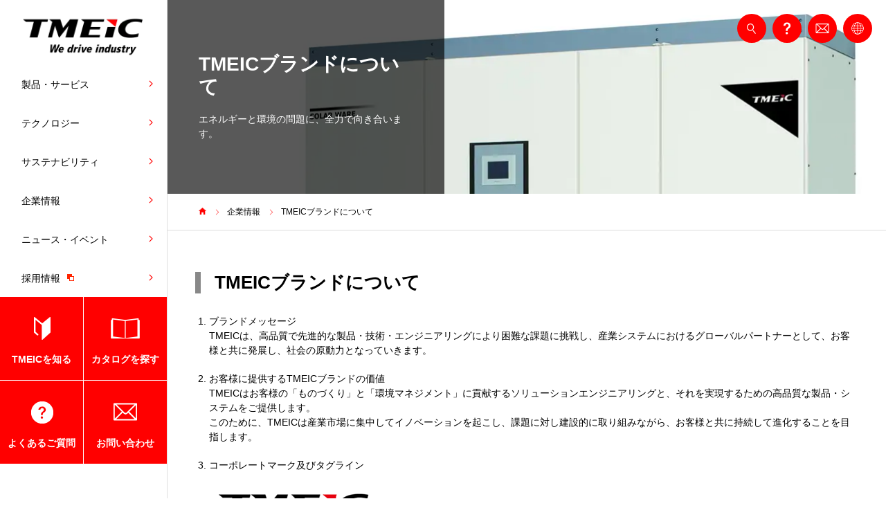

--- FILE ---
content_type: text/html;charset=UTF-8
request_url: https://www.tmeic.co.jp/corporate/brand/index.html
body_size: 9130
content:
<!DOCTYPE html><html lang="ja">
<head>
<meta http-equiv="Content-Type" content="text/html; charset=UTF-8"><meta name="author" content="">
<meta name="description" content="株式会社TMEICは、プラントエンジニアリングとシステムエンジニアリングをベースに、多岐にわたる製造業プラント向け電機設備事業を展開し、産業分野の躍進に貢献します。">
<meta name="keywords" content="TMEIC,東芝三菱,電機産業システム,産業システム,株式会社TMEIC,東芝三菱電機産業システム株式会社,ティーマイク,パワーエレクトロニクス,UPS,無停電,電源装置,瞬低,補償装置,ドライブ装置,電力変換装置,回転機,電動機,発電機,産業機器,オゾン応用機器,オゾナイザー,エンジニアリングスクール,プラントソリューション,システムソリューション,トータルソリューション,鉄・非鉄システム,製紙・抄紙機システム,荷役・運搬システム,製造ソリューション,電機ソリューション">
<title>TMEICブランドについて  | 株式会社TMEIC</title>
<meta http-equiv="X-UA-Compatible" content="IE=edge">
<meta name="viewport" content="width=device-width,initial-scale=1.0">
<meta name="format-detection" content="telephone=no">
<meta property="og:title" content="株式会社TMEIC">
<meta property="og:site_name" content="株式会社TMEIC">
<meta property="og:type" content="website">
<meta property="og:url" content="https://www.tmeic.co.jp">
<meta property="og:image" content="https://www.tmeic.co.jp/img/common/share.jpg">
<meta property="og:description" content="株式会社TMEICは、プラントエンジニアリングとシステムエンジニアリングをベースに、多岐にわたる製造業プラント向け電機設備事業を展開し、産業分野の躍進に貢献します。">
<link rel="shortcut icon" href="/img/common/favicon.ico">
<!-- Google Tag Manager -->
<script>(function(w,d,s,l,i){w[l]=w[l]||[];w[l].push({'gtm.start':
new Date().getTime(),event:'gtm.js'});var f=d.getElementsByTagName(s)[0],
j=d.createElement(s),dl=l!='dataLayer'?'&l='+l:'';j.async=true;j.src=
'https://www.googletagmanager.com/gtm.js?id='+i+dl;f.parentNode.insertBefore(j,f);
})(window,document,'script','dataLayer','GTM-5BXLQNN');</script>
<!-- End Google Tag Manager --><link rel="stylesheet" href="/css/main_selected.css">
<link rel="stylesheet" href="/css/corporate/corporate-brand.css">
<script src="/js/lib_selected.js"></script>
<script defer src="/js/main.min.js"></script>
<link rel="preload" as="image" href="/img/corporate/bg_header_index_3.jpg" /></head>
<body>
<!-- Google Tag Manager (noscript) -->
<noscript><iframe src="https://www.googletagmanager.com/ns.html?id=GTM-5BXLQNN" style="display:none;visibility:hidden" width="0" height="0"></iframe></noscript>
<!-- End Google Tag Manager (noscript) -->
<noscript class="ns">
<link rel="stylesheet" href="/css/noscript.css">
            <p>多くのかたに当社ウェブサイトを利用していただくため、アクセシビリティに配慮したウェブサイトの制作をおこなっております。</p>
            <p>本ウェブサイトでは、JavaScriptおよびスタイルシートを使用しております。
            お客さまがご使用のブラウザではJavaScriptが未対応のため、<br>本来とは異なった表示になっておりますが、掲載している情報は問題なくご利用いただけます。</p>
            <br>
            <p>以下のリンクより、本文、またはメニューへジャンプができます。</p>
            <p><a href="#content">本文にジャンプ</a></p>
            <p><a href="/sitemap/">『サイトマップ』ページなどへのリンクにジャンプ</a></p>
            <div class="noscript-form">
                    <form class="overlay__search overlay__form" method="GET" action="/qssearch.jsp" id="searchform">
                        <input value="1077" name="id" type="hidden">
                        <input value="1078" name="searchresult" type="hidden">
                        <input value="standard" name="indexname" type="hidden">
                        <input value="10" name="limit" type="hidden">
                      
                      
                            <div class="overlay__search overlay__title">
                                <p>キーワードや製品名を入力下さい<br>サイト全体で検索します。</p>
                            </div>
                            <div class="overlay__search overlay__feeld">
                                <input class="overlay__search overlay__text" name="search" value="" type="text">
                                <input class="overlay__search overlay__submit" value="検索" type="submit">
                            </div>
                    </form>
                </div>
</noscript>
<div id="container">
 <header id="header">
   <p class="header__logo"><a href="/" onclick="ga('send', 'event', 'ClickCount', 'click', 'sabnavi-home');"><img loading="lazy" src="/img/common/logo.png" alt="株式会社TMEIC" width="175" height="63"></a></p>
<noscript>
       <div class="noscript-list">
           <ul class="global-nav--txt">
               <li class="item--lv1">
                   <a href="/product/" onclick="ga('send', 'event', 'ClickCount', 'click', 'noscript_sabnavi-product');">製品・サービス</a>
               </li>
               <li class="item--lv1">
                   <a href="/technology/" onclick="ga('send', 'event', 'ClickCount', 'click', 'noscript_sabnavi-technology');">テクノロジー</a>
               </li>
               <li class="item--lv1">
                   <a href="/sustainability/" onclick="ga('send', 'event', 'ClickCount', 'click', 'noscript_sabnavi-csr');">サステナビリティ</a>
               </li>
               <li class="item--lv1">
                   <a href="/corporate/" onclick="ga('send', 'event', 'ClickCount', 'click', 'noscript_sabnavi-corporate');">企業情報</a>
               </li>
               <li class="item--lv1">
                   <a href="/news_event/" onclick="ga('send', 'event', 'ClickCount', 'click', 'noscript_sabnavi-news_event');">ニュースイベント</a>
               </li>
               <li class="item--lv1">
                   <a href="/saiyou/" target="_blank" onclick="ga('send', 'event', 'ClickCount', 'click', 'noscript_sabnavi-saiyou');">採用情報<img loading="lazy" class="blank" src="/img/common/blank@x2.png" width="10" height="10" alt="別ページ"></a>
               </li>
           </ul>
           <ul class="global-nav--btn">
               <li class="item item--strength"><a href="/strength/" onclick="ga('send', 'event', 'ClickCount', 'click', 'noscript_sabnavi-strength');">TMEICを知る</a></li>
               <li class="item item--catalog"><a href="/product/catalog/" onclick="ga('send', 'event', 'ClickCount', 'click', 'noscript_sabnavi-catalog');">カタログを探す</a></li>
               <li class="item item--faq"><a href="/faq/" onclick="ga('send', 'event', 'ClickCount', 'click', 'noscript_sabnavi-faq');">よくあるご質問</a></li>
               <li class="item item--contact"><a href="/contact/" onclick="ga('send', 'event', 'ClickCount', 'click', 'noscript_sabnavi-contact');">お問い合わせ</a></li>
               <li class="item item--search is-sp"><div class="icon" onclick="ga('send', 'event', 'ClickCount', 'click', 'sabnavi-search');">サイト内検索</div></li>	
               <li class="item item--english is-sp"><div class="icon" onclick="ga('send', 'event', 'ClickCount', 'click', 'sabnavi-map');">地域選択</div></li>
              </ul>
           <ul class="link--bottom">
               <li class="item current">Japanese</li>
               <li class="item"><a href="https://www.tmeic.com" target="_blank" onclick="ga('send', 'event', 'ClickCount', 'click', 'noscript_sabnavi-english');">English</a></li>
               <li class="item"><a href="https://www.tmeic.com/China" target="_blank" onclick="ga('send', 'event', 'ClickCount', 'click', 'noscript_sabnavi-chaina');">Chinese</a></li>
           </ul>
       </div>
   </noscript>
   <div class="header__btn"><span></span><span></span><span></span></div>
   <nav id="nav">
       <ul class="global-nav--txt">
           <li id="sidenavi-product" class="item--lv1">
               <a href="/product/" onclick="ga('send', 'event', 'ClickCount', 'click', 'sabnavi-product');">製品・サービス</a>
               <div id="sidenavi-product-content-wrapper" class="sidenavi-content-wrapper">
               <div class="sidenavi-content item__list--lv2__product">
                   <div class="close"><span><img loading="lazy" src="/img/common/btn_close_whitedisc.png" width="48" height="48" alt="閉じる"></span></div>
                   <div class="group--ttl"><span class="anm-bgwhite"><a class="arw" href="/product/">製品・サービス TOPはこちら</a></span></div>
                   <ul class="lv2__with-img">
                     <li class="item"><a href="/product/rotating_machinery/" onclick="ga('send', 'event', 'ClickCount', 'click', 'sabnavi-rotating_machinery');">
                       <div class="img"><img loading="lazy" src="/img/common/sidenavi/product01.png" alt="中大容量モータ/タービン発電機他（回転機）" width="190" height="75"></div>
                       <div class="ttl ttl__2line"><p>中大容量モータ/<br>タービン発電機他(回転機)</p></div>
                     </a></li>
                     <li class="item"><a href="/product/power_electronics/" onclick="ga('send', 'event', 'ClickCount', 'click', 'sabnavi-power_electronics');">
                       <div class="img"><img loading="lazy" src="/img/common/sidenavi/product02.png" alt="パワーエレクトロニクス（パワエレ）" width="190" height="75"></div>
                       <div class="ttl ttl__2line"><p>パワーエレクトロニクス<br>(パワエレ)</p></div>
                     </a></li>
                     <li class="item"><a href="/product/substation_generation/" onclick="ga('send', 'event', 'ClickCount', 'click', 'sabnavi-renewable_energy');">
                       <div class="img"><img loading="lazy" src="/img/common/sidenavi/product03.png" alt="受変電･発電" width="190" height="75"></div>
                       <div class="ttl"><p>受変電･発電</p></div></a></li>
                     <li class="item"><a href="/product/metals/" onclick="ga('send', 'event', 'ClickCount', 'click', 'sabnavi-steel');">
                       <div class="img"><img loading="lazy" src="/img/common/sidenavi/product04.png" alt="鉄鋼・アルミ・銅" width="190" height="75"></div>
                       <div class="ttl"><p>鉄鋼・アルミ・銅</p></div></a></li>
                     <li class="item"><a href="/product/paper_pulp/" onclick="ga('send', 'event', 'ClickCount', 'click', 'sabnavi-paper_pulp');">
                       <div class="img"><img loading="lazy" src="/img/common/sidenavi/product05.png" alt="紙・パルプ" width="190" height="75"></div>
                       <div class="ttl"><p>紙・パルプ</p></div></a></li>
                     <li class="item"><a href="/product/industries/" onclick="ga('send', 'event', 'ClickCount', 'click', 'sabnavi-industries');">
                       <div class="img"><img loading="lazy" src="/img/common/sidenavi/product06.png" alt="Oil＆Gas（石油・化学・素材）" width="190" height="75"></div>
                       <div class="ttl"><p>Oil＆Gas(石油・化学・素材)</p></div></a></li>
                     <li class="item"><a href="/product/foods/" onclick="ga('send', 'event', 'ClickCount', 'click', 'sabnavi-foods');">
                       <div class="img"><img loading="lazy" src="/img/common/sidenavi/product07.png" alt="食品・飲料" width="190" height="75"></div>
                       <div class="ttl"><p>食品・飲料</p></div></a></li>
                     <li class="item"><a href="/product/manufacturing/" onclick="ga('send', 'event', 'ClickCount', 'click', 'sabnavi-manufacturing');">
                       <div class="img"><img loading="lazy" src="/img/common/sidenavi/product08.png" alt="組立加工業・物流" width="190" height="75"></div>
                       <div class="ttl"><p>組立加工業・物流</p></div></a></li>
                     <li class="item"><a href="/product/loading/" onclick="ga('send', 'event', 'ClickCount', 'click', 'sabnavi-loading');">
                       <div class="img"><img loading="lazy" src="/img/common/sidenavi/product09.png" alt="クレーン" width="190" height="75"></div>
                       <div class="ttl"><p>港湾・クレーン</p></div></a></li>
                     <li class="item"><a href="/product/mining/" onclick="ga('send', 'event', 'ClickCount', 'click', 'sabnavi-mining');">
                       <div class="img"><img loading="lazy" src="/img/common/sidenavi/product10.png" alt="鉱山設備" width="190" height="75"></div>
                       <div class="ttl"><p>鉱山設備</p></div></a></li>
                     <li class="item"><a href="/product/renewable_energy/" onclick="ga('send', 'event', 'ClickCount', 'click', 'sabnavi-automobile');">
                       <div class="img"><img loading="lazy" src="/img/common/sidenavi/product11.png" alt="再生可能エネルギー" width="190" height="75"></div>
                       <div class="ttl"><p>再生可能エネルギー</p></div></a></li>
                     <li class="item"><a href="/product/electricpropulsion/" onclick="ga('send', 'event', 'ClickCount', 'click', 'sabnavi-automobile');">
                       <div class="img"><img loading="lazy" src="/img/common/sidenavi/product15.png" alt="海洋・船舶" width="190" height="75"></div>
                       <div class="ttl"><p>海洋・船舶</p></div></a></li>
                     <li class="item"><a href="/product/automobile/" onclick="ga('send', 'event', 'ClickCount', 'click', 'sabnavi-automobile');">
                       <div class="img"><img loading="lazy" src="/img/common/sidenavi/product12.png" alt="自動車試験" width="190" height="75"></div>
                       <div class="ttl"><p>自動車試験</p></div></a></li>
                     <li class="item"><a href="/product/innovation/" onclick="ga('send', 'event', 'ClickCount', 'click', 'sabnavi-innovation');">
                       <div class="img"><img loading="lazy" src="/img/common/sidenavi/product13.png" alt="独創技術応用" width="190" height="75"></div>
                       <div class="ttl"><p>独創技術応用</p></div></a></li>
                      <li class="item"><a href="/product/desalination/" onclick="ga('send', 'event', 'ClickCount', 'click', 'sabnavi-innovation');">
                        <div class="img"><img loading="lazy" src="/img/common/sidenavi/product16.png" alt="海水淡水化" width="190" height="75"></div>
                        <div class="ttl"><p>海水淡水化</p></div></a></li>
                        <li class="item"><a href="/product/dx/" onclick="ga('send', 'event', 'ClickCount', 'click', 'sabnavi-dx');">
                          <div class="img"><img loading="lazy" src="/img/common/sidenavi/product17.png" alt="製造DX・スマートファクトリー" width="190" height="75"></div>
                          <div class="ttl"><p>製造DX・スマートファクトリー</p></div></a></li>
                     <li class="item"><a href="/product/service/" onclick="ga('send', 'event', 'ClickCount', 'click', 'sabnavi-innovation');">
                       <div class="img"><img loading="lazy" src="/img/common/sidenavi/product14.png" alt="サービス・サポート" width="190" height="75"></div>
                       <div class="ttl"><p>サービス・サポート</p></div></a></li>
                   </ul>
                   <div class="group--ttl"><span class="anm-bgwhite">用途から探す</span></div>
                   <ul class="lv2__txt">
                     <li>
                       <div class="lv1"><span class="anm-bgwhite"><span>業種・分野</span></span></div>
                       <ul class="lv2">
                         <li><a href="/product/renewable_energy/">再生可能エネルギー</a></li>
                         <li><a href="/product/metals/">鉄鋼・アルミ・銅</a></li>
                         <li><a href="/product/industries/process/">石油・化学</a></li>
                         <li><a href="/product/industries/motor_drive/">ガス・LNG</a></li>
                         <li><a href="/product/foods/">食品・飲料</a></li>
                         <li><a href="/product/motorcar/">自動車</a></li>
                         <li><a href="/product/manufacturing/factory/">機械</a></li>
                         <li><a href="/product/semiconductor/">半導体</a></li>
                         <li><a href="/product/paper_pulp/">紙・パルプ</a></li>
                         <li><a href="/product/loading/">港湾・クレーン</a></li>
                         <li><a href="/product/manufacturing/logistics/">物流</a></li>
                         <li><a href="/product/desalination/">海水淡水化</a></li>
                         <li><a href="/product/electricpropulsion/">海洋・船舶</a></li>
                         <li><a href="/product/manufacturing/factory/">組立加工業</a></li>
                         <li><a href="/product/mining/">鉱山</a></li>
                         <li class="noIndent"><a href="/product/power_electronics/">パワーエレクトロニクス（電力変換製品）</a></li>
                         <li><a href="/product/rotating_machinery/">回転機</a></li>
                       </ul>
                     </li>
                     <li>
                       <div class="lv1"><span class="anm-bgwhite"><span>製品（機器）</span></span></div>
                       <div class="ulx2 lv2">
                         <ul>
                           <li><a href="/product/rotating_machinery/">回転機</a></li>
                           <li><a href="/product/rotating_machinery/motor/">・中大容量モータ</a></li>
                           <li><a href="/product/rotating_machinery/turbine/">・タービン発電機</a></li>
                           <li class="separater"></li>
                           <li class="noIndent"><a href="/product/power_electronics/">パワーエレクトロニクス（電力変換製品）</a></li>
                           <li><a href="/product/renewable_energy/">・大規模太陽光発電システム用パワーコンディショナ</a></li>
                           <li><a href="/product/power_electronics/drive/">・モータドライブ装置</a></li>
                           <li><a href="/product/power_electronics/ups/">・無停電電源装置（UPS）</a></li>
                           <li><a href="/product/power_electronics/mpc/">・瞬低補償装置（MPC）</a></li>
                           <li><a href="/product/power_electronics/green_energy/">・再エネ用無効電力補償装置・蓄電池用変換器</a></li>
                           <li><a href="/product/power_electronics/hydrogen/">・水素製造用　自励式整流器</a></li>
                           <li class="separater"></li>
                           <li><a href="/product/substation_generation/">受変電</a></li>
                           <li><a href="/product/substation_generation/substation/">・受変電システム</a></li>
                           <li><a href="/product/substation_generation/generation/">・発電システム</a></li>
                         </ul>
                         <ul>
                           <li>監視制御システム</li>
                           <li><a href="/product/dx/operation/tmplaudia/#case">・食品・飲料工場向け</a></li>
                           <li><a href="/product/dx/operation/dcs/">・石油・化学工場向け</a></li>
                           <li><a href="/product/dx/operation/engineering/alc/">・自動車工場向け</a></li>
                           <li><a href="/product/renewable_energy/monitoring/">・太陽光発電向け</a></li>
                           <li class="separater"></li>
                           <li><a href="/product/innovation/">独創技術応用システム</a></li>
                           <li><a href="/product/innovation/ozone/">・オゾンガス発生装置</a></li>
                           <li><a href="/product/innovation/electrode/">・電極接合装置（TMBBM）</a></li>
                           <li><a href="/product/innovation/mist_cvd/">・ミスト成膜装置（TMmist）</a></li>
                           <li><a href="/product/innovation/tmfog/">・二流体加湿器（TMfog）</a></li>
                           <li><a href="/product/innovation/mcz/">・MCZ用超電導マグネット</a></li>
                         </ul>
                         </div>
                     </li>
                     <li>
                       <div class="lv1"><span class="anm-bgwhite"><span>ソリューション</span></span></div>
                       <ul class="lv2">
                         <li><a href="/product/carbon_neutral/">カーボンニュートラル</a></li>
                         <li><a href="/product/economy/">省エネルギー</a></li>
                         <li class="noIndent"><a href="/product/dx/">製造DX・スマートファクトリー</a></li>
                         <li><a href="/product/dx/operation/">・運転・操業管理支援</a></li>
                         <li><a href="/product/dx/management/">・予防保全・設備管理</a></li>
                         <li><a href="/product/dx/operation/smart_factory/">・スマートファクトリー</a></li>
                         <li class="noIndent"><a href="/product/bcp/">BCP・安定操業</a></li>
                         <li class="noIndent"><a href="/product/renewable_energy/ppa/">産業向け太陽光発電オンサイトPPA</a></li>
                       </ul>
                     </li>
                     <li>
                       <div class="lv1"><span class="anm-bgwhite"><span>サービス</span></span></div>
                       <ul class="lv2">
                         <li><a href="/product/service/maintenance/">保守メンテナンス</a></li>
                         <li><a href="/product/renewable_energy/pv_pcs/maintenance/">・パワーコンディショナメンテナンス・アフターサービス</a></li>
                         <li><a href="/product/service/maintenance/remote/">・グローバルリモートサービスセンター（GRSC）</a></li>
                         <li class="separater"></li>
                         <li><a href="/product/service/plan/">予防/計画保全支援</a></li>
                         <li><a href="/product/dx/management/support/">・保全・設備管理支援ツール</a></li>
                         <li class="separater"></li>
                         <li><a href="/product/service/education/">スクール</a></li>
                         <li><a href="/product/service/practical/">製品・サービス実用情報</a></li>
                         <li><a href="/product/catalog/">・カタログ</a></li>
                         <li><a href="/product/service/practical/manual/">・取扱説明書</a></li>
                         <li class="separater"></li>
                         <li>製品サポート</li>
                         <li><a href="/product/service/business/">・国内</a></li>
                         <li><a href="/product/service/global_business/">・海外</a></li>
                         <li class="separater"></li>
                         <li><a href="/img/common/vulnerability-policy.pdf">・脆弱性情報の公表ポリシー</a></li>
                       </ul>
                     </li>
                   </ul>
                 </div>
                 <div class="bg-sidenavi-content"></div>
                 </div>
           </li>
           <li id="sidenavi-technology" class="item--lv1"><a href="/technology/" onclick="ga('send', 'event', 'ClickCount', 'click', 'sabnavi-technology');">テクノロジー</a></li>
           <li id="sidenavi-sustainability" class="item--lv1">
               <a href="javascript:void(0)" class="is-sp btn-for-sp">サステナビリティ</a>
               <a href="/sustainability/" class="is-pc" onclick="ga('send', 'event', 'ClickCount', 'click', 'sabnavi-csr');">サステナビリティ</a>
               <div id="sidenavi-sustainability-content-wrapper" class="sidenavi-content-wrapper">
                 <div class="sidenavi-content item__list--lv2__sustainability">
                   <div class="close"><span><img loading="lazy" src="/img/common/btn_close_whitedisc.png" width="48" height="48" alt="閉じる"></span></div>
                   <div class="group--ttl"><span class="anm-bgwhite"><a href="/sustainability/">サステナビリティ</a></span></div>
                   <ul class="lv2__with-img">
                     <li class="item"><a href="/sustainability/" onclick="ga('send', 'event', 'ClickCount', 'click', 'sabnavi-sustainability');">
                       <div class="img"><img loading="lazy" src="/img/common/sidenavi/sustainability01.png" alt="サステナビリティへの取り組み" width="190" height="75"></div>
                       <div class="ttl"><p>サステナビリティへの取り組み</p></div>
                     </a></li>
                     <li class="item"><a href="/product/carbon_neutral/" onclick="ga('send', 'event', 'ClickCount', 'click', 'sabnavi-carbon_neutral');">
                       <div class="img"><img loading="lazy" src="/img/common/sidenavi/sustainability02.png" alt="カーボンニュートラル" width="190" height="75"></div>
                       <div class="ttl"><p>カーボンニュートラル</p></div>
                     </a></li>
                   </ul>
                 </div>
                 <div class="bg-sidenavi-content"></div>
               </div>
           </li>
           <li id="sidenavi-corporate" class="item--lv1">
               <a href="/corporate/" onclick="ga('send', 'event', 'ClickCount', 'click', 'sabnavi-corporate');">企業情報</a>
               <div id="sidenavi-corporate-content-wrapper" class="sidenavi-content-wrapper">
                 <div class="sidenavi-content item__list--lv2__corporate">
                   <div class="close"><span><img loading="lazy" src="/img/common/btn_close_whitedisc.png" width="48" height="48" alt="閉じる"></span></div>
                   <div class="group--ttl"><span class="anm-bgwhite"><a class="arw" href="/corporate/">企業情報 TOPはこちら</a></span></div>
                   <ul class="lv2__with-img">
                     <li class="item"><a href="/corporate/message/" onclick="ga('send', 'event', 'ClickCount', 'click', 'sabnavi-message');">
                       <div class="img"><img loading="lazy" src="/img/common/sidenavi/corporate01.png" alt="社長メッセージ" width="190" height="75"></div>
                       <div class="ttl"><p>社長メッセージ</p></div>
                     </a></li>
                     <li class="item"><a href="/corporate/philosophy/" onclick="ga('send', 'event', 'ClickCount', 'click', 'sabnavi-philosophy');">
                       <div class="img"><img loading="lazy" src="/img/common/sidenavi/corporate02.png" alt="企業理念" width="190" height="75"></div>
                       <div class="ttl"><p>企業理念</p></div>
                     </a></li>
                     <li class="item"><a href="/corporate/outline/" onclick="ga('send', 'event', 'ClickCount', 'click', 'sabnavi-outline');">
                       <div class="img"><img loading="lazy" src="/img/common/sidenavi/corporate03.png" alt="会社概要" width="190" height="75"></div>
                       <div class="ttl"><p>会社概要</p></div>
                     </a></li>
                     <li class="item"><a href="/corporate/organization/" onclick="ga('send', 'event', 'ClickCount', 'click', 'sabnavi-outline');">	
                      <div class="img"><img loading="lazy" src="/img/common/sidenavi/organization01.png" alt="役員・組織" width="190" height="75"></div>	
                      <div class="ttl"><p>役員・組織</p></div>
                     </a></li>
                     <li class="item"><a href="/corporate/network/" onclick="ga('send', 'event', 'ClickCount', 'click', 'sabnavi-network');">
                       <div class="img"><img loading="lazy" src="/img/common/sidenavi/corporate04.png" alt="国内/海外拠点" width="190" height="75"></div>
                       <div class="ttl"><p>国内/海外拠点</p></div>
                     </a></li>
                     <li class="item"><a href="/corporate/brand/" onclick="ga('send', 'event', 'ClickCount', 'click', 'sabnavi-brand');">
                       <div class="img"><img loading="lazy" src="/img/common/sidenavi/corporate05.png" alt="TMEICブランドについて" width="190" height="75"></div>
                       <div class="ttl"><p>TMEICブランドについて</p></div>
                     </a></li>
                     <li class="item"><a href="/corporate/history/" onclick="ga('send', 'event', 'ClickCount', 'click', 'sabnavi-history');">
                       <div class="img"><img loading="lazy" src="/img/common/sidenavi/corporate06.png" alt="沿革" width="190" height="75"></div>
                       <div class="ttl"><p>沿革</p></div>
                     </a></li>
                     <li class="item"><a href="/strength/" onclick="ga('send', 'event', 'ClickCount', 'click', 'sabnavi-strength');">
                       <div class="img"><img loading="lazy" src="/img/common/sidenavi/corporate07.png" alt="TMEICを知る" width="190" height="75"></div>
                       <div class="ttl"><p>TMEICを知る</p></div>
                     </a></li>
                     <li class="item"><a href="/corporate/procure/" onclick="ga('send', 'event', 'ClickCount', 'click', 'sabnavi-procure');">
                       <div class="img"><img loading="lazy" src="/img/common/sidenavi/corporate08.png" alt="資材調達" width="190" height="75"></div>
                       <div class="ttl"><p>資材調達</p></div>
                     </a></li>
                   </ul>
                 </div>
                 <div class="bg-sidenavi-content"></div>
               </div>
           </li>
           <li class="item-for-sp item-for-sp1"><a href="/sustainability/" onclick="ga('send', 'event', 'ClickCount', 'click', 'sabnavi-sustainability');">
             <div class="ttl link-with-arw"><p class="ttltxt">サステナビリティへの取り組み</p></div>
           </a></li>
           <li class="item-for-sp item-for-sp2"><a href="/product/carbon_neutral/" onclick="ga('send', 'event', 'ClickCount', 'click', 'sabnavi-carbon_neutral');">
             <div class="ttl link-with-arw"><p class="ttltxt">カーボンニュートラル</p></div>
           </a></li>
           <li id="sidenavi-newsevent" class="item--lv1">
               <a href="/news_event/" onclick="ga('send', 'event', 'ClickCount', 'click', 'sabnavi-news_event');">ニュース・イベント</a>
               <div id="sidenavi-newsevent-content-wrapper" class="sidenavi-content-wrapper">
                 <div class="sidenavi-content item__list--lv2__newsevent">
                   <div class="close"><span><img loading="lazy" src="/img/common/btn_close_whitedisc.png" width="48" height="48" alt="閉じる"></span></div>
                   <div class="group--ttl"><span class="anm-bgwhite"><a class="arw" href="/news_event/">ニュース・イベント TOPはこちら</a></span></div>
                   <ul class="lv2__with-img">
                     <li class="item"><a href="/news_event/pressrelease/" onclick="ga('send', 'event', 'ClickCount', 'click', 'sabnavi-pressrelease');">
                       <div class="img"><img loading="lazy" src="/img/common/sidenavi/newsevent01.png" alt="プレスリリース" width="190" height="75"></div>
                       <div class="ttl"><p>プレスリリース</p></div>
                     </a></li>
                     <li class="item"><a href="/news_event/information/" onclick="ga('send', 'event', 'ClickCount', 'click', 'sabnavi-information');">
                       <div class="img"><img loading="lazy" src="/img/common/sidenavi/newsevent02.png" alt="お知らせ" width="190" height="75"></div>
                       <div class="ttl"><p>お知らせ</p></div>
                     </a></li>
                     <li class="item"><a href="/news_event/event/" onclick="ga('send', 'event', 'ClickCount', 'click', 'sabnavi-event');">
                       <div class="img"><img loading="lazy" src="/img/common/sidenavi/newsevent03.png" alt="展示会情報" width="190" height="75"></div>
                       <div class="ttl"><p>展示会情報</p></div>
                     </a></li>
                     <li class="item"><a href="/news_event/school/" onclick="ga('send', 'event', 'ClickCount', 'click', 'sabnavi-school');">
                       <div class="img"><img loading="lazy" src="/img/common/sidenavi/newsevent04.png" alt="スクール情報" width="190" height="75"></div>
                       <div class="ttl"><p>スクール情報</p></div>
                     </a></li>
                     <li class="item"><a href="/news_event/procure/" onclick="ga('send', 'event', 'ClickCount', 'click', 'sabnavi-procure');">
                       <div class="img"><img loading="lazy" src="/img/common/sidenavi/newsevent05.png" alt="調達部門からのお知らせ" width="190" height="75"></div>
                       <div class="ttl"><p>調達部門からのお知らせ</p></div>
                     </a></li>
                   </ul>
                 </div>
                 <div class="bg-sidenavi-content"></div>
               </div>
           </li>
           <li id="sidenavi-saiyou" class="item--lv1">
               <a href="/saiyou/" target="_blank" onclick="ga('send', 'event', 'ClickCount', 'click', 'sabnavi-saiyou');">採用情報<img loading="lazy" class="blank x2" src="/img/common/blank.png" width="10" height="10" alt="別ページ"></a>
           </li>
       </ul>
       <ul class="global-nav--btn">
           <li class="item item--strength"><a href="/strength/" onclick="ga('send', 'event', 'ClickCount', 'click', 'sabnavi-strength');">TMEICを知る</a></li>
           <li class="item item--catalog"><a href="/product/catalog/" onclick="ga('send', 'event', 'ClickCount', 'click', 'sabnavi-catalog');">カタログを探す</a></li>
           <li class="item item--faq"><a href="/faq/" onclick="ga('send', 'event', 'ClickCount', 'click', 'sabnavi-faq');">よくあるご質問</a></li>
           <li class="item item--contact"><a href="/contact/" onclick="ga('send', 'event', 'ClickCount', 'click', 'sabnavi-contact');">お問い合わせ</a></li>
           <li class="item item--search is-sp"><div class="icon" onclick="ga('send', 'event', 'ClickCount', 'click', 'sabnavi-search');">サイト内検索</div></li>
           <li class="item item--english is-sp"><div class="icon" onclick="ga('send', 'event', 'ClickCount', 'click', 'sabnavi-map');">地域選択</div></li>
       </ul>
       <ul class="link--bottom">
           <li class="item current"><a href="https://www.tmeic.co.jp/" onclick="ga('send', 'event', 'ClickCount', 'click', 'sabnavi-jp');"><span>Japanese</span></a></li>
           <li class="item"><a href="https://www.tmeic.com/?region=1" target="_blank" onclick="ga('send', 'event', 'ClickCount', 'click', 'sabnavi-english');"><span>English</span></a></li>
           <li class="item"><a href="https://www.tmeic.com/zh-hans?region=2" target="_blank" onclick="ga('send', 'event', 'ClickCount', 'click', 'sabnavi-china');"><span>Chinese</span></a></li>
           <li class="item"><a href="https://www.tmeic.com/es?region=1" target="_blank" onclick="ga('send', 'event', 'ClickCount', 'click', 'sabnavi-spanish');"><span>Spanish</span></a></li>
       </ul>
   </nav>
</header>	
        <main id="content">
             <header class="content-header" id="corporate--index__3">
                <div class="content-header__inner">
                    <div class="content-header__txt">
                        <h1 class="ttl">TMEICブランドについて</h1>
                        <p class="txt">エネルギーと環境の問題に、全力で向き合います。</p>
                    </div>
<!-- オーバーレイ検索 -->
               <div class="overlay">
                   <div class="overlay__search overlay__head">
                       <img loading="lazy" id="searchClose" class="overlay__search overlay__button" src="/img/common/search_close.png" width="38" height="37">
                   </div>
                   <form class="overlay__search overlay__form" method="GET" action="/qssearch.jsp" id="searchform">
                       <input value="8959" name="id" type="hidden">
                       <input value="8958" name="searchresult" type="hidden">
                       <input value="10" name="limit" type="hidden">
                       <input value="kw" name="searchtype" type="hidden">
                       <input name="indexname" value="sitesearch" type="hidden">
                       <div class="overlay__search overlay__title">
                           <p>キーワードや製品名を入力下さい<br>サイト全体で検索します。</p>
                       </div>
                       <div class="overlay__search overlay__feeld">
                           <img loading="lazy" class="overlay__search overlay__icon" src="/img/common/icn_nav05.png">
                           <input class="overlay__search
overlay__text" name="search" value="" type="text">
                           <input class="overlay__search
overlay__submit" value="検索" type="submit">
                       </div>
                   <input name="as_fid" value="838b0aa98e53e1ea873f3af816f1e8802b10f311" type="hidden"></form>
               </div>
        <ul class="content-header__nav is-pc">
            <li class="item item--search"><a href="javascript:void(0);" onclick="ga('send', 'event', 'ClickCount', 'click', 'header-search');"><img loading="lazy" src="/img/common/icn_subnav01.png" alt="サイト内検索" width="42" height="42"></a></li>
            <li class="item"><a href="/faq/" onclick="ga('send', 'event', 'ClickCount', 'click', 'header-faq');"><img loading="lazy" src="/img/common/icn_subnav02.png" alt="よくあるご質問" width="42" height="42"></a></li>
            <li class="item"><a href="/contact/" onclick="ga('send', 'event', 'ClickCount', 'click', 'header-contact');"><img loading="lazy" src="/img/common/icn_subnav03.png" alt="お問い合わせ" width="42" height="42"></a></li>
            <li class="item link">
                <a href="/" onclick="ga('send', 'event', 'ClickCount', 'click', 'header-map');"><img loading="lazy" src="/img/common/icn_subnav04.png" alt="地域選択" width="22" height="22"></a>
                <ul class="link--bottom">
                    <li><a href="https://www.tmeic.co.jp/" target="_blank" class="current" onclick="ga('send', 'event', 'ClickCount', 'click', 'header-jp');">Japanese</a></li>
                    <li><a href="https://www.tmeic.com/?region=1" target="_blank" onclick="ga('send', 'event', 'ClickCount', 'click', 'header-english');">English</a></li>
                    <li><a href="https://www.tmeic.com/zh-hans?region=2" target="_blank" onclick="ga('send', 'event', 'ClickCount', 'click', 'header-china');">Chinese</a></li>
                    <li><a href="https://www.tmeic.com/es?region=1" target="_blank" onclick="ga('send', 'event', 'ClickCount', 'click', 'header-spanish');">Spanish</a></li>
                </ul>
            </li>
        </ul>
                </div>
            </header>
<!-- ぱんくず --> <ul class="topic-path"><li class="item"><a href="/index.html"><img src="/img/common/icn_topicpath_home.png" alt="ホーム" class="@x2"></a></li><li class="item"><a href="/corporate/index.html">企業情報</a></li><li class="item"><a href="/corporate/brand/index.html" class="currentpage">TMEICブランドについて</a></li></ul>
<article class="content-article"><section class="content-section">
<h2 class="ttl--lv1">TMEICブランドについて</h2>
<ol class="list--txt-only list--txt-only__decimal list--txt-only__long-sentence mt30">
<li class="list--item">ブランドメッセージ<br>TMEICは、高品質で先進的な製品・技術・エンジニアリングにより困難な課題に挑戦し、産業システムにおけるグローバルパートナーとして、お客様と共に発展し、社会の原動力となっていきます。 
</li><li class="list--item">お客様に提供するTMEICブランドの価値<br>TMEICはお客様の「ものづくり」と「環境マネジメント」に貢献するソリューションエンジニアリングと、それを実現するための高品質な製品・システムをご提供します。<br>このために、TMEICは産業市場に集中してイノベーションを起こし、課題に対し建設的に取り組みながら、お客様と共に持続して進化することを目指します。<br>
</li><li class="list--item">コーポレートマーク及びタグライン<br><img class="img__corporate-mark" alt="コーポレートマーク及びタグライン" src="/img/corporate/img_corporate-mark.gif" width="245" height="109"><br>ブランドマークは「ARROW」をコンセプトとし、実現への弛まぬ意志と新たな挑戦への情熱を持ち、常に先を追及し続けるTMEICの姿勢をモチーフにしたデザインです。 タグライン「We drive industry」は、TMEICが産業の原動力となるシステムを通して、お客様と社会の進歩に貢献する意志を表現しています。 
</li><li class="list--item">ブランド戦略を実現するための重点施策<br>
<ul>
<li>(1)お客様のソリューションパートナーとして、現場主義を徹底します。 
</li><li>(2)当社のコアコンピタンスであるエンジニアリング力とモータ＆ドライブ技術のイノベーションを進めていきます。 
</li><li>(3)グローバルネットワークの拡充とグループ内連携により、グローバルサポート体制を強化します。 </li></ul>
</li></ol></section></article>
        </main>
 <footer id="footer">
     <div class="footer__top">
     </div>
     <div class="footer__bottom">
         <ul class="footer__nav">
             <li class="item"><a href="/terms/">ウェブサイト利用規約</a></li>
             <li class="item"><a href="/privacy/">個人情報保護方針</a></li>
             <li class="item"><a href="/accessibility/">アクセシビリティ対応</a></li>
             <li class="item"><a href="/socialmedia/policy/">ソーシャルネットワークポリシー</a></li>
             <li class="item"><a href="/sitemap/">サイトマップ</a></li>
             <!-- <li class="item"><a href="/log/">更新履歴</a></li> -->
         </ul>
         <p class="footer__copyright">Copyright © 株式会社TMEIC. All rights reserved.</p>
     </div>
 </footer></div></body>
</html>


--- FILE ---
content_type: text/css
request_url: https://www.tmeic.co.jp/css/main_selected.css
body_size: 8108
content:
@charset "UTF-8";
html,body,div,span,object,iframe,h1,h2,h3,h4,h5,h6,p,blockquote,pre,abbr,address,cite,code,del,dfn,em,img,ins,kbd,q,samp,small,strong,sub,sup,var,b,i,dl,dt,dd,ol,ul,li,fieldset,form,label,legend,table,caption,tbody,tfoot,thead,tr,th,td,main,article,aside,canvas,details,figcaption,figure,footer,header,hgroup,menu,nav,section,summary,time,mark,audio,video{margin:0;padding:0;border:0;outline:0;font-size:100%;vertical-align:baseline;background:transparent}
body{line-height:1;-webkit-text-size-adjust:100%}
main,article,aside,details,figcaption,figure,footer,header,hgroup,menu,nav,section{display:block}
ul,ol{list-style:none}
blockquote,q{quotes:none}
blockquote:before,blockquote:after,q:before,q:after{content:'';content:none}
a{margin:0;padding:0;font-size:100%;vertical-align:baseline;background:transparent}
ins{background-color:#ff9;color:#000;text-decoration:none}
mark{background-color:#ff9;color:#000;font-style:italic;font-weight:700}
del{text-decoration:line-through}
abbr[title],dfn[title]{border-bottom:1px dotted;cursor:help}
table{border-collapse:collapse;border-spacing:0;overflow-x:auto;-webkit-overflow-scrolling:touch}
hr{display:block;height:1px;border:0;border-top:1px solid #ccc;margin:1em 0;padding:0}
input,select{vertical-align:middle;font:inherit}
img{vertical-align:top}
h1,h2,h3,h4,h5,h6{font-weight:400}
sup{font-size:75.5%;vertical-align:top;position:relative;top:-.1em}
sup.s-up{font-size:11px;}
sub{font-size:75.5%;vertical-align:bottom;position:relative;top:.1em}
body{min-height:100%;color:#000;background:#fff;
  font-family: 'UD Shin Go Light', "ヒラギノ角ゴ Pro W3", "Hiragino Kaku Gothic Pro", "メイリオ", Meiryo, Osaka, "ＭＳ Ｐゴシック", "MS PGothic", sans-serif !important;
/* 新 font-family:'UD Shin Go Light',"Hiragino Sans W3","ヒラギノ角ゴシック W3","Yu Gothic","游ゴシック","Hiragino Kaku Gothic ProN W3","ヒラギノ角ゴ ProN W3","Hiragino Kaku Gothic Pro W3","ヒラギノ角ゴ Pro W3","メイリオ", Meiryo,"MS PGothic","ＭＳ Ｐゴシック","Helvetica Neue","Arial","Helvetica", sans-serif !important; */
  font-size:14px;line-height:1.5;max-width:1921px}
a{color:#000}
input[type="button"],input[type="submit"],input[type="text"]{-webkit-appearance:none;border-radius:0}
table{max-width:1367px}
#container{height:100%}
#header{position:fixed;top:0;left:0;width:241px;min-height:100%;border-right:solid 1px #ddd;background:#fff;z-index:999}
@media screen and (max-width: 1024px) {
#header{width:auto;height:44px;position:relative;min-height:auto;border-right:none;border-top:solid 6px red}
#header:after{position:absolute;top:-6px;left:0;width:104px;height:6px;content:'';display:block;background:#000}
}
#nav{margin:8px 0 0}
@media screen and (max-width: 1024px) {
#nav{position:absolute;top:44px;left:0;display:none;width:100%;margin:0;z-index:999}
}
#content{padding:0 0 0 242px}
@media screen and (max-width: 1024px) {
#content{padding:0}
}
#footer,
#footer.product_footer .footer__bottom{padding:28px 32px 28px 274px}
#footer.product_footer{padding:0}
@media screen and (max-width: 1024px) {
#footer,
#footer.product_footer .footer__bottom{padding:28px 0 24px}
}
@media screen and (max-width: 1024px) {
.spclear{display:none}
}
.naviHidden{display:none}
.header__logo{padding:22px 0 0 32px}
.header__btn{position:absolute;top:0;right:0;width:44px;height:44px;display:none;line-height:1}
.header__btn span{width:28px;height:4px;position:absolute;left:8px;background:red;display:inline-block}
.header__btn span:nth-of-type(1){top:10px}
.header__btn span:nth-of-type(2){top:18px}
.header__btn span:nth-of-type(3){bottom:14px}
@media screen and (max-width: 1024px) {
.header__logo{padding:3px 5px 0 3px !important}
.header__logo img{width:auto!important;height:40px}
.header__btn{display:block}
.header__btn.is-open{background:red}
.header__btn.is-open span{background:#fff}
}
.global-nav--txt{margin:0 -1px 0 0;padding:0 0 0 7px}
.global-nav--txt .item--lv1 > a:hover,.global-nav--txt .item--lv1 > a:active,.global-nav--txt .item--lv1.is-active > a,.global-nav--txt .item--lv1.is-open > a{padding:0 0 0 24px;border-top:solid 1px #ddd;border-bottom:solid 1px #ddd;background:#eee}
.global-nav--txt .item--lv1 > a{box-sizing:border-box;position:relative;display:block;height:56px;line-height:56px;padding:1px 0 1px 24px;text-decoration:none}
.global-nav--txt .item--lv1 > a:after{position:absolute;top:50%;right:21px;width:6px;height:10px;content:'';margin:-5px 0 0;background:url(../img/common/arw_right_red.png) no-repeat center center}
.global-nav--txt .item--lv1 > span{box-sizing:border-box;position:relative;display:block;height:56px;line-height:56px;padding:1px 0 1px 24px;color:#ddd}
.global-nav--txt .item--lv1.is-open .item__list--lv2{display:block}
.global-nav--txt .item__list--lv2{width:400px;height:100%;display:none;box-sizing:border-box;position:fixed;top:0;left:242px;background:#eee;overflow-y:inherit}
.global-nav--txt .item__list--lv2 .item--lv2{position:relative;padding:0 15px}
.global-nav--txt .item__list--lv2 .item--lv2 > a{box-sizing:border-box;position:relative;display:block;height:56px;line-height:56px;padding:0 10px;background:url(../img/common/lin_dot_gray.png) repeat-x left bottom;text-decoration:none}
.global-nav--txt .item__list--lv2 .item--lv2 > a:after{position:absolute;top:50%;right:2px;width:6px;height:10px;content:'';margin:-5px 0 0;background:url(../img/common/arw_right_red.png) no-repeat center center}
.global-nav--txt .item__list--lv2 .item--lv2:hover,.global-nav--txt .item__list--lv2 .item--lv2:active{color:#fff;background:#575757}
.global-nav--txt .item__list--lv2 .item--lv2:hover > a,.global-nav--txt .item__list--lv2 .item--lv2:active > a{color:#fff;background:none}
.global-nav--txt .item__list--lv2 .item--lv2.is-active{color:#fff;background:#575757}
.global-nav--txt .item__list--lv2 .item--lv2.is-active > a{color:#fff;background:none}
.global-nav--txt .item__list--lv2 .item--lv2.is-open{color:#fff;background:#575757}
.global-nav--txt .item__list--lv2 .item--lv2.is-open > a{color:#fff;background:none}
.global-nav--txt .item__list--lv2 .item--lv2.is-open .item__list--lv3{display:block}
.global-nav--txt .item__list--lv3{position:absolute;top:0;left:400px;width:400px;height:auto;display:none;color:#fff;background:#575757;font-size:12px}
.global-nav--txt .item__list--lv3 .item--lv3{position:relative;background:url(../img/common/lin_dot_gray.png) repeat-x left bottom}
.global-nav--txt .item__list--lv3 .item--lv3 > a{transition:opacity .2s;opacity:1!important;box-sizing:border-box;position:relative;display:block;height:56px;line-height:56px;padding:0 25px;color:#fff;background:url(../img/common/lin_dot_gray.png) repeat-x left bottom;text-decoration:none}
.global-nav--txt .item__list--lv3 .item--lv3 > a:hover,.global-nav--txt .item__list--lv3 .item--lv3 > a:active{opacity:.5}
.global-nav--txt .item__list--lv3 .item--lv3 > a:after{position:absolute;top:50%;right:17px;width:6px;height:10px;content:'';margin:-5px 0 0;background:url(../img/common/arw_right_red.png) no-repeat center center}
.global-nav--txt .item__list--lv3 .item--lv3:hover,.global-nav--txt .item__list--lv3 .item--lv3:active{color:#fff;background:red}
.global-nav--txt .item__list--lv3 .item--lv3:hover > a,.global-nav--txt .item__list--lv3 .item--lv3:active > a{color:#fff;background:none}
.global-nav--txt .item__list--lv3 .item--lv3:hover > a:after,.global-nav--txt .item__list--lv3 .item--lv3:active > a:after{background:url(../img/common/arw_right_white.png) no-repeat center center}
.global-nav--txt .item__list--lv3 .item--lv3.is-active{color:#fff;background-color:red}
.global-nav--txt .item__list--lv3 .item--lv3.is-active > a{color:#fff}
.global-nav--txt .item__list--lv3 .item--lv3.is-active > a:after{background:url(../img/common/arw_right_white.png) no-repeat center center}
.global-nav--txt .item__list--lv2 .item--lv2 > a .new:before{content:"";background:url(../img/common/icn_new01.png) center no-repeat;background-size:40px;padding-left:60px}
.sidenavi-content .lv2__with-img .item .ttl.new:before{
  position: absolute;
  top: 32%;
  left: 54px;
  width: 6px;
  height: 12px;
  content: "";
  background: url(../img/common/icn_new01.png) center no-repeat;
  background-size: 40px;
  padding-left: 60px;
}
.global-nav--txt .item__list--lv2 .item--lv2 > a[href='/corporate/outline/'] .message{display:none}
.item-for-sp{display:none}
.breakpoint-1025 .item-for-sp{display:none!important}
.breakpoint-1 .item-for-sp{display:none}
.global-nav--txt .item--lv1>a.is-sp{display:none}
@media screen and (max-width: 1024px) {
.global-nav--txt{margin:0;padding:0}
.global-nav--txt .item--lv1{box-sizing:border-box;float:left;width:50%;border-top:solid 1px #ff8080;border-right:solid 1px #ff8080}
.global-nav--txt .item--lv1:nth-of-type(2n){border-right:none}
.global-nav--txt .item--lv1:nth-of-type(1),.global-nav--txt .item--lv1:nth-of-type(2){border-top:none}
.global-nav--txt .item--lv1 a:hover,.global-nav--txt .item--lv1 a:active,.global-nav--txt .item--lv1.is-active a,.global-nav--txt .item--lv1.is-open > a{padding:0 0 0 14px;border-top:none;border-bottom:none;background:red}
.global-nav--txt .item--lv1 a{box-sizing:border-box;position:relative;display:block;height:60px;line-height:60px;padding:0 0 0 14px;color:#fff;background:red;text-decoration:none}
.global-nav--txt .item--lv1 a:after{position:absolute;top:50%;right:14px;width:7px;height:12px;margin:-6px 0 0;background:url(../img/common/arw_right_white@x2.png) no-repeat center center;background-size:7px 12px}
.global-nav--txt .item--lv1>a.is-sp{display:list-item}
.global-nav--txt .item--lv1#sidenavi-sustainability a:after{background:url(../img/common/btn_plus.png) no-repeat center center;background-size:17px 17px;width:17px;height:17px;top:calc(50% - 2.5px);right:10px}
.global-nav--txt .item--lv1#sidenavi-sustainability a.is-open:after{background:url(../img/common/btn_minus.png) no-repeat center center;background-size:17px 17px}
.global-nav--txt .item--lv1#sidenavi-sustainability.is-open a:hover{opacity:1}
.item-for-sp{box-sizing:border-box;position:relative;display:none;height:50px;line-height:50px;padding:0 0 0 14px;color:#000;background-color:#E5E5E5;text-decoration:none;float:left;width:100%}
.item-for-sp1{padding-top:12px}
.item-for-sp2{height:52px;line-height:42px}
.item-for-sp a{text-decoration:none}
.link-with-arw{background:url(../img/common/arw_right_black@x2.png) no-repeat center right 14px;background-size:7px 12px}
.link-with-arw .ttltxt{display:none}
.global-nav--txt .item--lv1 span{box-sizing:border-box;position:relative;display:block;height:60px;line-height:60px;padding:0 0 0 14px;color:#ddd;background:red;text-decoration:none}
.global-nav--txt .item--lv1.is-open .item__list--lv2,.global-nav--txt .item--lv1.is-open .item__list--lv3{display:none!important}
.global-nav--txt .item__list--lv2,.global-nav--txt .item__list--lv3{display:none!important}
.global-nav--txt .long{width:100%!important}
}
/* sidenavi */
.sidenavi-content-wrapper{
  display: none;
}
.bg-sidenavi-content{
  position: fixed;
  top: 0;
  left: 241px;
  width:calc(100% - 241px);
  height: 100vh;
  background-color: #000;
  transition-timing-function: cubic-bezier(0.165, 0.84, 0.44, 1);
  visibility: hidden;
  opacity: 0;
  z-index: 99;
}
.sidenavi-content{
  position: absolute;
  left: 241px;
  width:calc(100% - 241px);
  max-width:1470px; /* 1679px; */
  top: 0;
  background-color: #333;
  color: #fff;
  padding:74px 37px 56px;
  z-index:100;
  box-sizing: border-box;
/*  transition-duration: 0.6s; */
  transition-timing-function: cubic-bezier(0.165, 0.84, 0.44, 1);
  transition: opacity 0.6s, visibility 0.6s, max-height 1.0s, top 0.1s;
  visibility: hidden;
  opacity: 0;
  overflow: hidden;
}
.sidenavi-content#sidenavi-product-content{
  max-height:1px;
}
.sidenavi-content#sidenavi-product-content.is-open{
  max-height:none;
}

@media screen and (max-width: 1024px){
  .sidenavi-content,
  .bg-sidenavi-content{
    display: none !important;
  }
}
.sidenavi-content.is-open{
  visibility: visible;
  opacity: 1;
}
.sidenavi-content.is-open + .bg-sidenavi-content{
  visibility: visible;
  opacity: 0.5;
}
.sidenavi-content .close{
  text-align: right;
  position: absolute;
  right: 32px;
  top: 72px;
}
.sidenavi-content .close span img:hover{
  opacity: 0.7;
  cursor:pointer;
}
.sidenavi-content a{
  text-decoration: none;
}
.sidenavi-content .group--ttl{
  font-weight:bold;
  max-width:1400px;
  padding-bottom:15px;
  margin:40px 0 20px;
  background: url(../img/common/border_dotted.png) repeat-x bottom left;
  background-size: 1096px 2px;
}
.sidenavi-content .lv2__with-img{
  display: flex;
  justify-content: flex-start;
  flex-wrap: wrap;
  max-width:1400px;
  margin-bottom:94px;
  gap:30px 36px;
}
.sidenavi-content .lv2__with-img .item{
  max-width:168px;
  width:calc(20% - 29px);
  background-repeat: no-repeat;
  background-position: 100% 0;
  background-size: 200% auto;
  background-image: linear-gradient(
    to right,
    #fff 0%,
    #fff 50%,
    transparent 50%,
    transparent 100%
  );
}
.sidenavi-content.is-open .lv2__with-img .item{
  animation-name: extendBgWhite;
  animation-duration: 0.7s;
  animation-fill-mode: forwards;
}
@media screen and (max-width: 1240px){
  .sidenavi-content .lv2__with-img .item{
    width:calc(25% - 29px);
  }
}
.sidenavi-content .lv2__with-img .item a:hover{
  opacity:1;
}
.sidenavi-content .lv2__with-img .item .img{
  overflow: hidden;
  box-sizing: border-box;
  transition-duration: 1.5s;
  transition-timing-function: cubic-bezier(0.165, 0.84, 0.44, 1);
  visibility: hidden;
  opacity: 0;
}
.sidenavi-content .lv2__with-img .item:nth-child(1) .img{
  transition-delay: 500ms;
}
.sidenavi-content .lv2__with-img .item:nth-child(2) .img{
  transition-delay: 550ms;
}
.sidenavi-content .lv2__with-img .item:nth-child(3) .img{
  transition-delay: 600ms;
}
.sidenavi-content .lv2__with-img .item:nth-child(4) .img{
  transition-delay: 650ms;
}
.sidenavi-content .lv2__with-img .item:nth-child(5) .img{
  transition-delay: 700ms;
}
.sidenavi-content .lv2__with-img .item:nth-child(6) .img{
  transition-delay: 750ms;
}
.sidenavi-content .lv2__with-img .item:nth-child(7) .img{
  transition-delay: 800ms;
}
.sidenavi-content .lv2__with-img .item:nth-child(8) .img{
  transition-delay: 850ms;
}
.sidenavi-content .lv2__with-img .item:nth-child(9) .img{
  transition-delay: 900ms;
}
.sidenavi-content .lv2__with-img .item:nth-child(10) .img{
  transition-delay: 950ms;
}
.sidenavi-content .lv2__with-img .item:nth-child(11) .img{
  transition-delay: 1000ms;
}
.sidenavi-content .lv2__with-img .item:nth-child(12) .img{
  transition-delay: 1050ms;
}
.sidenavi-content .lv2__with-img .item:nth-child(13) .img{
  transition-delay: 1100ms;
}
.sidenavi-content .lv2__with-img .item:nth-child(14) .img{
  transition-delay: 1150ms;
}
.sidenavi-content .lv2__with-img .item:nth-child(15) .img{
  transition-delay: 1200ms;
}
.sidenavi-content .lv2__with-img .item:nth-child(16) .img{
  transition-delay: 1250ms;
}
.sidenavi-content.is-open .lv2__with-img .item .img{
  visibility: visible;
  opacity: 1;
}
.sidenavi-content .lv2__with-img .item .img img{
  width: 101%;
  height: auto;
  transition: transform .4s;
  backface-visibility: hidden;
}

.sidenavi-content .lv2__with-img .item:hover .img img{
  transform: scale(1.05);
}
.sidenavi-content .lv2__with-img .item .ttl{
  position: relative;
  background-color: #fff;
  padding:12px 10px 10px 7px;
  height:34px;
  box-sizing: border-box;
  font-size:10px;
  visibility: hidden;
  opacity: 0;
  transition-duration: 1.5s;
  transition-timing-function: cubic-bezier(0.165, 0.84, 0.44, 1);
  line-height:1;
}
.sidenavi-content .lv2__with-img .item .ttl p{
}
.sidenavi-content .lv2__with-img .item:nth-child(1) .ttl{
  transition-delay: 700ms;
}
.sidenavi-content .lv2__with-img .item:nth-child(2) .ttl{
  transition-delay: 750ms;
}
.sidenavi-content .lv2__with-img .item:nth-child(3) .ttl{
  transition-delay: 800ms;
}
.sidenavi-content .lv2__with-img .item:nth-child(4) .ttl{
  transition-delay: 850ms;
}
.sidenavi-content .lv2__with-img .item:nth-child(5) .ttl{
  transition-delay: 900ms;
}
.sidenavi-content .lv2__with-img .item:nth-child(6) .ttl{
  transition-delay: 950ms;
}
.sidenavi-content .lv2__with-img .item:nth-child(7) .ttl{
  transition-delay: 1000ms;
}
.sidenavi-content .lv2__with-img .item:nth-child(8) .ttl{
  transition-delay: 1050ms;
}
.sidenavi-content .lv2__with-img .item:nth-child(9) .ttl{
  transition-delay: 1100ms;
}
.sidenavi-content .lv2__with-img .item:nth-child(10) .ttl{
  transition-delay: 1150ms;
}
.sidenavi-content .lv2__with-img .item:nth-child(11) .ttl{
  transition-delay: 1200ms;
}
.sidenavi-content .lv2__with-img .item:nth-child(12) .ttl{
  transition-delay: 1250ms;
}
.sidenavi-content .lv2__with-img .item:nth-child(13) .ttl{
  transition-delay: 1300ms;
}
.sidenavi-content .lv2__with-img .item:nth-child(14) .ttl{
  transition-delay: 1350ms;
}
.sidenavi-content .lv2__with-img .item:nth-child(15) .ttl{
  transition-delay: 1400ms;
}
.sidenavi-content .lv2__with-img .item:nth-child(16) .ttl{
  transition-delay: 1450ms;
}
.sidenavi-content.is-open .lv2__with-img .item .ttl{
  visibility: visible;
  opacity: 1;
}
.sidenavi-content .lv2__with-img .item .ttl.ttl__2line{
  padding:5px 10px 5px 7px;
  line-height:1.2;
}
.sidenavi-content .lv2__with-img .item .ttl:after {
  position: absolute;
  top: 50%;
  right: 7px;
  width: 6px;
  height: 12px;
  content: '';
  margin: -6px 0 0;
  background: url(../img/common/arw_right_red.png) no-repeat center center;
}
_::-webkit-full-page-media, _:future, :root .sidenavi-content .lv2__with-img .item .ttl:after { /* for safari */
  margin-top:-7px;
}
.sidenavi-content .lv2__txt{display:flex;color:#fff;max-width:1400px;margin-top:26px;}
.sidenavi-content .lv2__txt > li{width:22%;box-sizing:border-box;padding-right:40px;}
.sidenavi-content .lv2__txt > li:nth-child(2){width:43%;}
.sidenavi-content .lv2__txt > li:nth-child(4){width:18%;}
.sidenavi-content .lv2__txt > li:last-child{padding-right:0px;}
.sidenavi-content .lv2__txt > li > .lv1{
  font-weight:bold;
  padding-bottom:15px;
  margin-bottom:20px;
  background: url(../img/common/border_dotted150.png) repeat-x bottom left;
  background-size: 292px 1px;
}
.sidenavi-content .lv2__txt.title > li > .lv1{margin-top:30px;font-size:16px;margin-bottom:40px;}
.sidenavi-content .lv2__txt.title > li > .lv1 a{color:#fff;}
.sidenavi-content .lv2__txt.title > li.separater{content: "";display: block;height: 1px;width: calc(100% * 70 / 166);background-color: #fff;margin: 0.7em auto;}
.sidenavi-content .lv2__with-img > .description{color:#fff;text-indent:-1em;padding-left:1em;margin-bottom:25px;}
.sidenavi-content .lv2__with-img > .description .is-under480{display:none;}
.sidenavi-content .lv2__txt > li ul{line-height:1.8;font-size:12px;}
.sidenavi-content .lv2__txt > li > .lv2 li{padding-left:1em;text-indent:-1em;}
.minisitemap>ul>li>.lv2 li.noIndent,
.sidenavi-content .lv2__txt>li>.lv2 li.noIndent {
  padding-left: 0;
  text-indent: unset;
}
.sidenavi-content .lv2__txt > li > ul > li > a{color:#fff;}
.sidenavi-content .lv2__txt > li:nth-child(2) > .ulx2{display:flex;flex-direction:row;flex-wrap:wrap;}
.sidenavi-content .lv2__txt > li:nth-child(2) > .ulx2 > ul:nth-child(1){width:50%;margin-right:20px;}
.sidenavi-content .lv2__txt > li:nth-child(2) > .ulx2 > ul:nth-child(2){width:calc(50% - 20px);}
.sidenavi-content .lv2__txt > li:nth-child(2) > .ulx2 > ul > li{padding-right:1em;}
.sidenavi-content .lv2__txt > li:nth-child(2) > .ulx2 > ul > li > a{color:#fff;}
.sidenavi-content .lv2__txt li.separater{
  content:"";
  display: block;
  height:1px;
  width:calc(100% * 70 / 166);
  background-color: #fff;
  margin:0.7em auto;
}
.sidenavi-content .lv2__txt .lv2{
  transition-duration: 0.6s;
  transition-timing-function: cubic-bezier(0.165, 0.84, 0.44, 1);
  visibility: hidden;
  opacity: 0;
  margin-top:300px;
}
.sidenavi-content .lv2__txt li:nth-child(1) .lv2{
  transition-delay: 0.8s;
}
.sidenavi-content .lv2__txt li:nth-child(2) .lv2{
  transition-delay: 0.9s;
}
.sidenavi-content .lv2__txt li:nth-child(3) .lv2{
  transition-delay: 1.0s;
}
.sidenavi-content .lv2__txt li:nth-child(4) .lv2{
  transition-delay: 1.1s;
}
.sidenavi-content.is-open .lv2__txt .lv2{
  visibility: visible;
  opacity: 1;
  margin-top:0px;
}
@media screen and (max-width: 1260px){
  .sidenavi-content .lv2__txt{display:flex;flex-wrap:wrap;}
  .sidenavi-content .lv2__txt > li{width:50%;margin-bottom:2.5em;}
  .sidenavi-content .lv2__txt.title > li{margin-bottom:0em;}
  .sidenavi-content .lv2__txt > li:nth-child(2){width:100%;}
  .sidenavi-content .lv2__txt > li:nth-child(2) > .ulx2 > ul:first-child{width:calc(50% + 0px);}
  .sidenavi-content .lv2__txt > li:nth-child(2) > .ulx2 > ul:last-child{width:calc(50% - 20px);}
  .sidenavi-content .lv2__txt > li:nth-child(4){width:50%;}
}

.anm-bgwhite{
  display: inline-block;
  margin-bottom: 1px;
  padding-right:2em;
  background-repeat: no-repeat;
  background-position: 100% 0;
  background-size: 200% auto;
  background-image: linear-gradient(
    to right,
    #fff 0%,
    #fff 50%,
    transparent 50%,
    transparent 100%
  );
}
.anm-bgwhite span{
  transition-delay: 200ms;
  transition-duration: 2.0s;
  transition-timing-function: cubic-bezier(0.165, 0.84, 0.44, 1);
  overflow: hidden;
  visibility: hidden;
  opacity: 0;
}
.anm-bgwhite a{
  color:#fff;
}
.anm-bgwhite .arw{
  position: relative;
  color:#fff;
  padding:10px 36px 10px 10px;
  display: inline-block;
  line-height: 1;
  background-color: rgba(255,0,0,0.6);
  transition-duration: 1.5s;
  transition-timing-function: cubic-bezier(0.165, 0.84, 0.44, 1);
  visibility: hidden;
  opacity: 0;
  transition-delay: 500ms;
}
.sidenavi-content.is-open .anm-bgwhite .arw{
  visibility: visible;
  opacity: 1;
}
.sidenavi-content.is-open .anm-bgwhite .arw:hover{
  visibility: visible;
  opacity: 0.7;
  transition-delay: 0ms;
}
.anm-bgwhite .arw:after {
  position: absolute;
  bottom: 12px;
  right: 10px;
  width: 10px;
  height: 13px;
  content: '';
  margin: 0px;
  background: url(../img/common/arw_right_white_big.png) no-repeat center center;
  background-size: 8px 11px;
}
.sidenavi-content.is-open .anm-bgwhite{
  animation-name: slideBgWhite;
  animation-duration: 0.7s;
}
.sidenavi-content .lv2__txt .anm-bgwhite{
  animation-delay: 200ms;
}
@keyframes extendBgWhite {
  0% {
    background-position: 100% 0;
  }
  100% {
    background-position: 0 0;
  }
}
@keyframes slideBgWhite {
  0% {
    background-position: 100% 0;
  }
  50% {
    background-position: 0 0;
  }
  100% {
    background-position: 100% 0;
  }
}
.sidenavi-content.is-open .anm-bgwhite span{
  visibility: visible;
  opacity: 1;
}

/* // sidenavi */

.global-nav--btn{*zoom:1}
.global-nav--btn:after{content:"";display:table;clear:both}
.global-nav--btn .item{box-sizing:border-box;float:left;width:50%;border-bottom:solid 1px #fff;border-right:solid 1px #fff}
.global-nav--btn .item:nth-of-type(2n){border-right:none}
.global-nav--btn .item:nth-of-type(n+3){border-bottom:none}
.global-nav--btn .item a, .global-nav--btn .item .icon{transition:opacity .2s;box-sizing:border-box;position:relative;display:block;height:120px;padding:80px 0 0;color:#fff;background:red;background-repeat:no-repeat;font-weight:700;text-align:center;text-decoration:none}
.global-nav--btn .item a:hover,.global-nav--btn .item a:active{opacity:.5}
.global-nav--btn .item .icon:hover,.global-nav--btn .item .icon:active{opacity:.5}
.global-nav--btn .item.item--strength a{background-image:url(../img/common/icn_nav07.png);background-position:center 28px}
.global-nav--btn .item.item--catalog a{background-image:url(../img/common/icn_nav02.png);background-position:center 30px}
.global-nav--btn .item.item--faq a{background-image:url(../img/common/icn_nav03.png);background-position:center 30px}
.global-nav--btn .item.item--contact a{background-image:url(../img/common/icn_nav04.png);background-position:center 30px}
.global-nav--btn .item.item--contact.is-active a{background-color:#575757;opacity:unset}
.blank {padding: 22px 10px;}
.link--bottom{display:none;}
.global-nav--btn .item.item--strength.new a{
  padding: 85px 0 0;
}
.global-nav--btn .item.item--strength.new a::after{
  position: absolute;
  bottom: 38px;
  right: 0;
  left: 0;
  margin: auto;
  width: 60px;
  height: 12px;
  content: "";
  background: url(../img/common/icn_new01_white.png) center no-repeat;
  background-size: 40px;
}
@media screen and (max-width: 1024px) {
.global-nav--btn{background:#000}
.global-nav--btn .item{box-sizing:border-box;width:33.3333%;margin:0;border-bottom:solid 1px #4d4d4d;border-right:solid 1px #4d4d4d}
.global-nav--btn .item:nth-of-type(2n){margin:0;border-right:solid 1px #4d4d4d}
.global-nav--btn .item:nth-of-type(4n){border-right:none;border-right:solid 1px #4d4d4d}
.global-nav--btn .item:nth-of-type(n+3){border-bottom:solid 1px #4d4d4d}
.global-nav--btn .item a{height:90px;padding:60px 0 0;background:#000;background-repeat:no-repeat;font-size:10px}
.global-nav--btn .item .icon{height:90px;padding:60px 0 0;background:#000;background-repeat:no-repeat;font-size:10px}
.global-nav--btn .item.item--product a{background-image:url(../img/common/icn_nav01@x2.png);background-position:center 14px;background-size:40px 35px}
.global-nav--btn .item.item--catalog a{background-image:url(../img/common/icn_nav02@x2.png);background-position:center 19px;background-size:34px 24px}
.global-nav--btn .item.item--faq a{background-image:url(../img/common/icn_nav03@x2.png);background-position:center 19px;background-size:31px 25px}
.global-nav--btn .item.item--contact a{background-image:url(../img/common/icn_nav04@x2.png);background-position:center 20px;background-size:33px 23px}
.global-nav--btn .item.item--strength a{background-image:url(../img/common/icn_nav07@x2.png);background-position:center 22px;background-size:19px 27px}
.global-nav--btn .item.item--english a,.global-nav--btn .item.item--english .icon{background-image:url(../img/common/icn_nav06@x2.png);background-position:center 22px;background-size:32px 32px}
.global-nav--btn .item.item--search a,.global-nav--btn .item.item--search .icon{background-image:url(../img/common/icn_nav05@x2.png);background-position:center 18px;background-size:21px 24px}
.global-nav--btn .item.item--strength.new a{
  padding: 65px 0 0;
}
.global-nav--btn .item.item--strength.new a::after{
  position: absolute;
  bottom: 26px;
  right: 0;
  left: 0;
  margin: auto;
  width: 34px;
  height: 12px;
  content: "";
  background: url(../img/common/icn_new01.png) center no-repeat;
  background-size: 34px;
}

.link--bottom{box-sizing:border-box;width:100%;background:#eee}
.link--bottom .item{box-sizing:border-box;float:left;width:25%;margin:0;border-bottom:solid 1px #888;border-right:solid 1px #888}
.link--bottom .item a{height:30px;padding:10px;background:#575757;background-repeat:no-repeat;color:#fff;text-decoration:none;text-align:center;background-image:none !important;}
.link--bottom .item a[target="_blank"] span {background: url(../../img/common/blank@x2.png) no-repeat 90% 58%;display: inline-block;padding-right: 25px;margin: 0 auto;padding-top:3px;}
.link--bottom .item a:hover{background:#000;color:#fff;opacity:unset}
.link--bottom .current a{background:red!important;color:#fff}
.link--bottom .current a span{background-image:none !important;padding-right:0px!important;}
.link--bottom .current a:hover{background:red!important;color:#fff;opacity:unset}
.link--bottom .long{width:100%}
}
.content-header__nav{position:absolute;top:20px;left:1700px;*zoom:1;z-index:99}
.content-header__nav:after{content:"";display:table;clear:both}
.content-header__nav .item{float:left}
.content-header__nav .item + .item{margin:0 0 0 9px}
.content-header__nav .item a,.content-header__nav .item .icon{transition:opacity .2s;width:42px;height:42px;display:block;overflow:hidden;border-radius:100%;background:red}
.content-header__nav .item a:hover,.content-header__nav .item a:active{opacity:.5}
.content-header__nav .item .icon:hover, .content-header__nav .item .icon:active {opacity: 0.5;}
.content-header__nav .item .link--bottom{margin:10px -180px 0 0;display:none}
.content-header__nav .item .link--bottom li a{color:#fff;width:180px;background:#000;border-radius:0;margin-left:-150px;padding:5px 0 5px 10px;height:30px;text-decoration:none;}
.content-header__nav .item .link--bottom li a.current{background:red!important}
.content-header__nav .item .link--bottom li a:hover{background:red}
.content-header__nav .item .link--bottom li:last-child a{border-bottom:0}
.content-header__nav .item:nth-of-type(4) img{padding:10px;width:22px;height:22px}
#searchClose{width:38px;height:auto}
.content-section .search .url{overflow-wrap: break-word;}
@media screen and (max-width: 1940px) {
.content-header__nav{right:20px;left:auto!important}
}
@media screen and (max-width: 1024px) {
.blank{padding:25px 10px}
}
.overlay{display:block;position:fixed;z-index:990;margin:0;padding:0 0 0 242px;border:0;top:0;left:0;width:100%;height:100%;background-color:rgba(0,0,0,0.8);color:#fff;visibility:hidden;opacity:0;transition:opacity .3s linear;box-sizing:border-box}
.overlay .overlay__search{margin:0;padding:0 0 0 20px;border:0;background-color:transparent}
.overlay .overlay__search .overlay__icon{width:31px;height: auto;}
.overlay .overlay__form{padding:100px;background:#000}
.overlay .overlay__head{padding:50px;text-align:right}
.overlay .overlay__title{padding:0 50px;color:#fff;font-size:150%}
.overlay .overlay__feeld{padding:20px 4.5em 20px 2.5em;border:solid 1px #7f7f7f;text-align:justify;font-size:200%;margin:20px;position:relative;box-sizing:border-box}
.overlay .overlay__icon{position:absolute;left:10px;top:20px}
.overlay .overlay__text{color:#fff;width:100%;box-sizing:border-box}
.overlay .overlay__button{color:#7f7f7f}
.overlay .overlay__submit{padding:10px 20px;background-color:red;color:#fff;position:absolute;right:10px;top:10px}
.overlay--active{background-color:#575757!important;opacity:unset!important}
@media screen and (max-width: 1024px) {
.overlay{z-index:1000;padding:50px 0}
.overlay .overlay__head{padding:10px;float:right}
.overlay .overlay__form{padding:10px;background:#000}
.overlay .overlay__title{padding:0;font-size:100%}
.overlay .overlay__icon{left:-25px;top:70px}
.overlay .overlay__text{padding:10px 5%;margin:10px 0 0 50px;width:78%;border:solid 1px #7f7f7f}
.overlay .overlay__feeld{padding:50px 0 15px;width:100%;font-size:150%;border:none}
.overlay .overlay__submit{display:none}
}
.is-pc{display:block!important}
@media screen and (max-width: 1024px) {
.is-pc{display:none!important}
}
.is-sp{display:none}
@media screen and (max-width: 1024px) {
.is-sp{display:block}
.link--bottom{display:none}
.link--bottom a{display:block!important}
}
.is-disabled{display:none!important}
.footer__top{*zoom:1}
.footer__top:after{content:"";display:table;clear:both}
.footer__share{*zoom:1;float:left;padding:6px 0 0}
.footer__share:after{content:"";display:table;clear:both}
.footer__share .item{overflow:hidden;float:left;max-width:70px;margin:0 12px 0 0}
.footer__group{*zoom:1;float:right}
.footer__group:after{content:"";display:table;clear:both}
.footer__group .item{box-sizing:border-box;float:left}
.footer__group .item + .item{margin:0 0 0 8px}
.footer__group .item a{transition:opacity .2s;width:112px;height:32px;line-height:32px;display:block;color:#fff;background:#000;text-align:center;text-decoration:none}
.footer__group .item a:hover,.footer__group .item a:active{opacity:.5}
.footer__group .item span{padding:0 6px 0 19px;background:url(../img/common/icn_blank_red.png) no-repeat left center}
@media screen and (max-width: 1024px) {
.footer__share{float:none;padding:0 12px}
.footer__share .item{margin:0 14px 0 0}
.footer__group{float:none;margin:10px 0 0}
.footer__group .item{width:50%}
.footer__group .item + .item{margin:0;border-left:solid 1px #fff}
.footer__group .item a{width:100%;height:45px;line-height:45px}
.footer__group .item span{padding:0 10px 0 20px;background:url(../img/common/icn_blank_red@x2.png) no-repeat left center;background-size:10px 10px}
}
.footer__bottom{*zoom:1;margin:15px 0 0}
.footer__bottom:after{content:"";display:table;clear:both}
.footer__nav{*zoom:1;float:left;font-size:13px}
.footer__nav:after{content:"";display:table;clear:both}
.footer__nav .item{float:left;margin:0 15px 0 0}
.footer__nav .item a{padding:0 0 0 12px;background:url(../img/common/arw_right_red.png) no-repeat left center;text-decoration:none}
.footer__nav .item a:hover,.footer__nav .item a:active{text-decoration:underline}
.footer__copyright{float:right;font-size:11px}
@media screen and (max-width: 1024px) {
.footer__bottom{margin:0}
.footer__nav{float:none;margin:8px 0 0;padding:0 12px;font-size:10px}
.footer__nav .item{margin:8px 12px 0 0}
.footer__nav .item a{padding:0 0 0 11px;background:url(../img/common/arw_right_red@x2.png) no-repeat left center;background-size:5px 7px}
.footer__nav .item a:hover,.footer__nav .item a:active{text-decoration:none}
.footer__copyright{float:none;margin:12px 0 0;padding:0 12px;font-size:9px}
}
.topic-path .item img{width:11px;height:auto;}
/* ==========================================================================
  scroll hint (downscroll)
========================================================================== */
.scroll_botton{height:0;text-align:center}
.scroll_botton .icn{position:fixed;bottom:10px;left:calc(1679px / 2 + 242px + 7px);z-index:400;display:none;transform:translate(0,-50%);text-decoration:none;padding-top:60px;color:#aaa;font-family:arial;margin-left:-25px;font-size:14px;font-weight:400;}
.scroll_botton .icn span{position:absolute;top:0;left:50%;width:30px;height:50px;margin-left:-15px;border:1px solid #ddd;border-radius:50px;box-sizing:border-box}
.scroll_botton .icn span:before{position:absolute;top:10px;left:50%;content:'';width:calc(11px * 1.5);height:calc(6px * 1.5);margin-left:calc(-5.5px * 1.5);background:url(/img/common/arw_down_gray.png) no-repeat center center;background-size:cover;animation:sdb 3s infinite;box-sizing:border-box}
@keyframes sdb {
0%{transform:translate(0,0);opacity:0}
40%{opacity:1}
80%{transform:translate(0,40px);opacity:0}
100%{opacity:0}
}
@media screen and (max-width: 1940px) {
.scroll_botton .icn{left:calc(50% + 121px + 7px)}
}
@media screen and (max-width: 1024px) {
.scroll_botton{display:none}
}
@keyframes scroll-hint-appear {
0%{transform:translateX(0px);opacity:0}
40%{opacity:1}
80%{transform:translateX(-30px);opacity:0}
100%{opacity:0}
}
@keyframes scroll-hint-appear2 {
0%{transform:translateX(0px);opacity:0}
40%{opacity:1}
80%{transform:translateX(30px);opacity:0}
100%{opacity:0}
}
 /* ==========================================================================
   scroll hint (sidescroll)
========================================================================== */
.scroll-hint.is-right-scrollable{background:linear-gradient(270deg,rgba(0,0,0,.15) 0,rgba(0,0,0,0) 16px,rgba(0,0,0,0))}
.scroll-hint.is-right-scrollable.is-left-scrollable{background:linear-gradient(90deg,rgba(0,0,0,.15) 0,rgba(0,0,0,0) 16px,rgba(0,0,0,0)),linear-gradient(270deg,rgba(0,0,0,.15) 0,rgba(0,0,0,0) 16px,rgba(0,0,0,0))}
.scroll-hint.is-left-scrollable{background:linear-gradient(90deg,rgba(0,0,0,.15) 0,rgba(0,0,0,0) 16px,rgba(0,0,0,0))}
.scroll-hint-icon{position:absolute;top:calc(50% - 51px * 0.65);left:calc(50% - 85px * 0.65);box-sizing:border-box;width:calc(85px * 1.3);height:calc(51px * 1.3);transition:opacity .3s;opacity:0;background:rgba(102,102,102,.3);text-align:center;padding:20px 10px 10px}
.scroll-hint-icon-wrap{position:absolute;top:0;left:0;width:100%;height:100%;max-height:100%;pointer-events:none}
.scroll-hint-text{font-size:13px;color:#FFF;margin-top:21px}
.scroll-hint-icon-wrap.is-active .scroll-hint-icon{opacity:1}
.scroll-hint-icon:before{content:"";width:calc(7px * 1.3);height:calc(12px * 1.3);display:block;position:absolute;top:17px;left:50%;margin-left:-10px;background:url(/img/common/scrollhint_arw_left.png) no-repeat center center;background-size:contain;transition-delay:.2s}
.scroll-hint-icon:after{content:"";width:calc(7px * 1.3);height:calc(12px * 1.3);display:block;position:absolute;top:17px;right:50%;margin-right:-10px;background:url(/img/common/scrollhint_arw_right.png) no-repeat center center;background-size:contain;transition-delay:.2s}
.scroll-hint-icon-wrap.is-active .scroll-hint-icon:before{animation:scroll-hint-appear 1.6s infinite;animation-direction:normal;animation-fill-mode:forwards}
.scroll-hint-icon-wrap.is-active .scroll-hint-icon:after{animation:scroll-hint-appear2 1.6s infinite;animation-direction:normal;animation-fill-mode:forwards}
/* ==========================================================================
  link_float
========================================================================== */
#link_float{
  position: fixed;
  right: 0;
  bottom: 0;
  z-index:10;
}
#link_float a{
  display: block;
  padding:7px 32px 24px 17px;
  text-align: center;
  line-height:1.2;
  opacity: 0;
}
#link_float a.show {
    animation-name: fadein-bottom;
    animation-direction: normal;
    animation-duration: 1.0s;
    animation-timing-function: ease-out;
    animation-fill-mode: forwards;
}
@keyframes fadein-bottom {
   0% {
      opacity: 0;
      transform: translateY(30px);
   }
   100% {
      opacity: 1;
      transform: translateY(0);
   }
}


--- FILE ---
content_type: text/css
request_url: https://www.tmeic.co.jp/css/corporate/corporate-brand.css
body_size: 1976
content:
@charset "UTF-8";
/*! CSS Used from: /css/main.css */
.content-header{width:100%;height:280px;box-sizing:border-box;}
.content-header__inner{width:400px;height:280px;display:table;color:#fff;background:rgba(0, 0, 0, 0.65);}
.content-header__txt{box-sizing:border-box;display:table-cell;padding:0 45px;vertical-align:middle;}
.content-header__txt .ttl{font-size:28px;font-weight:bold;line-height:1.2;}
.content-header__txt .txt{margin:20px 0 0 0;}
.content-header__nav{position:absolute;top:20px;left:1700px;*zoom:1;z-index:99;}
.content-header__nav:after{content:"";display:table;clear:both;}
.content-header__nav .item{float:left;}
.content-header__nav .item + .item{margin:0 0 0 9px;}
.content-header__nav .item a{transition:opacity 0.2s;width:42px;height:42px;display:block;overflow:hidden;border-radius:100%;background:#ff0000;}
.content-header__nav .item a:hover,.content-header__nav .item a:active{opacity:0.5;}
.content-header__nav .item .link--bottom{margin:10px -180px 0 0;display:none;}
.content-header__nav .item .link--bottom li a{color:#fff;width:180px;background:#000;border-radius:0;margin-left:-150px;padding:5px 0 5px 10px;height:30px;}
.content-header__nav .item .link--bottom li a.current{background:#ff0000!important;}
.content-header__nav .item .link--bottom li a:hover{background:#ff0000;}
.content-header__nav .item .link--bottom li:last-child a{border-bottom:0;}
.content-header__nav .item:nth-of-type(4) img{padding:10px;width:22px;height:22px;}
@media screen and (max-width: 1900px){
.content-header__nav{right:20px;left:auto;}
}
@media screen and (max-width: 1024px){
.content-header{height:240px;padding:130px 0 0 0;}
.content-header__inner{width:100%;height:110px;}
.content-header__txt{padding:0 12px;}
.content-header__txt .ttl{font-size:22px;}
.content-header__txt .txt{margin:10px 0 0 0;}
}
.topic-path{*zoom:1;padding:15px 45px 20px;font-size:12px;line-height:1;}
.topic-path:after{content:"";display:table;clear:both;}
.topic-path .item{float:left;margin:5px 13px 0 0;}
.topic-path .item + .item{padding:0 0 0 17px;background:url(../../img/common/arw_topicpath.png) no-repeat left center;}
.topic-path .item a{text-decoration:none;}
@media screen and (max-width: 1024px){
.topic-path{padding:13px 12px 18px;font-size:10px;}
.topic-path .item{margin:5px 10px 0 0;}
.topic-path .item + .item{padding:0 0 0 13px;background:url(../../img/common/arw_topicpath@x2.png) no-repeat left center;background-size:4px 6px;}
.topic-path .item img{width:11px;}
}
.content-article{border-top:solid 1px #ddd;}
.content-section{padding:60px 40px;}
.content-section:last-child{padding-bottom:80px;}
@media screen and (max-width: 1024px){
.content-section{padding:34px 18px 40px;}
.content-section:last-child{padding-bottom:65px;}
}
.ttl--lv1{padding:0 0 0 20px;border-left:solid 8px #888;font-size:26px;font-weight:bold;line-height:1.2;}
@media screen and (max-width: 1024px){
.ttl--lv1{padding:0 0 0 16px;border-left:solid 6px #888;font-size:20px;}
}
@media screen and (max-width: 1024px){
.txt{font-size:13px;}
}
.list--txt-only{*zoom:1;margin:8px 0 0 0;}
.list--txt-only:after{content:"";display:table;clear:both;}
@media screen and (max-width: 1024px){
.list--txt-only{*zoom:1;margin:11px 0 0 0;}
.list--txt-only:after{content:"";display:table;clear:both;}
}
a{text-decoration:none;}
a:hover{opacity:0.5;text-decoration:none;}
.mt30{margin-top:30px!important;}
.is-pc{display:block!important;}
@media screen and (max-width: 1024px){
.is-pc{display:none!important;}
}
.is-sp{display:none;}
@media screen and (max-width: 1024px){
.is-sp{display:block;}
.link--bottom{display:none;}
.link--bottom a{display:block!important;}
}
.list--txt-only__decimal{list-style-type:decimal;margin:10px 0px 30px 20px;}
.list--txt-only__long-sentence .list--item{padding-bottom:20px;}
.img__corporate-mark{padding:10px 0px;}
@media screen and (max-width: 1024px){
.content-header__txt:after{content:"";display:table;clear:both;}
}
#corporate--index__3{background:url(../../img/corporate/bg_header_index_3.jpg) no-repeat center center;background-size:cover;}
.overlay{display:block;position:fixed;z-index:990;margin:0;padding:0 0 0 242px;border:0;top:0;left:0;width:100%;height:100%;background-color:rgba(0, 0, 0, 0.8);color:white;visibility:hidden;opacity:0;transition:opacity .3s linear;box-sizing:border-box;}
.overlay .overlay__search{margin:0;padding:0 0 0 20px;border:0;background-color:transparent;}
.overlay .overlay__form{padding:100px;background:#000;}
.overlay .overlay__head{padding:50px;text-align:right;}
.overlay .overlay__title{padding:0 50px 0 50px;color:white;font-size:150%;}
.overlay .overlay__feeld{padding:20px 4.5em 20px 2.5em;border:solid 1px #7f7f7f;text-align:justify;text-justify:inter-ideograph;font-size:200%;margin:20px;position:relative;box-sizing:border-box;}
.overlay .overlay__icon{position:absolute;left:10px;top:20px;}
.overlay .overlay__text{color:white;width:100%;box-sizing:border-box;}
.overlay .overlay__button{color:#7f7f7f;}
.overlay .overlay__submit{padding:10px 20px;background-color:#ff0000;color:white;position:absolute;right:10px;top:10px;}
@media screen and (max-width: 1024px){
.overlay{z-index:1000;padding:50px 0;}
.overlay .overlay__head{padding:10px;float:right;}
.overlay .overlay__form{padding:10px;background:#000;}
.overlay .overlay__title{padding:0;font-size:100%;}
.overlay .overlay__icon{left:-25px;top:70px;}
.overlay .overlay__text{padding:10px 5%;margin:10px 0 0 50px;width:78%;border:solid 1px #7f7f7f;}
.overlay .overlay__feeld{padding:50px 0 15px;width:100%;font-size:150%;border:none;}
.overlay .overlay__submit{display:none;}
}
.content-header__nav .item a[target="_blank"]{background:url(../../img/common/blank.png) #000 no-repeat 90% 40%!important;}
@media screen and (max-width: 1024px){
.link--bottom .item a[target="_blank"]{background:url(../../img/common/blank@x2.png) #575757 no-repeat 90% 40%;}
}
.blank{padding:22px 10px;}
@media screen and (max-width: 1024px){
.blank{padding:25px 10px;}
}
/* main-*.cssに追記すべきコード */
.global-nav--txt .item--lv1.is-open > a{padding:0 0 0 24px;border-top:solid 1px #ddd;border-bottom:solid 1px #ddd;background:#eee}
.global-nav--txt .item--lv1.is-open .item__list--lv2{display:block}
.global-nav--txt .item__list--lv2 .item--lv2.is-open{color:#fff;background:#575757}
.global-nav--txt .item__list--lv2 .item--lv2.is-open > a{color:#fff;background:none}
.global-nav--txt .item__list--lv2 .item--lv2.is-open .item__list--lv3{display:block}
@media screen and (max-width: 1024px) {
.global-nav--txt .item--lv1.is-open > a{padding:0 0 0 14px;border-top:none;border-bottom:none;background:red}
.global-nav--txt .item--lv1.is-open .item__list--lv2,.global-nav--txt .item--lv1.is-open .item__list--lv3{display:none!important}
}


--- FILE ---
content_type: application/javascript
request_url: https://in.treasuredata.com/js/v3/global_id?callback=TreasureJSONPCallback1
body_size: 124
content:
typeof TreasureJSONPCallback1 === 'function' && TreasureJSONPCallback1({"global_id":"ad88dbe5-7827-409a-bbdd-e3cb198d36c3"});

--- FILE ---
content_type: text/javascript
request_url: https://www.tmeic.co.jp/js/main.min.js
body_size: 6698
content:
function closeOverlay() {
    $(".item--search a").removeClass("overlay--active"),
    $(".overlay").css({
        visibility: "hidden",
        opacity: 0
    }),
    $(".content-header").css({
        "z-index": "1",
    }),
    $(".content-header__inner").css({
        "z-index": "10",
    })
}
function isResponsive() {
    var e = $("#responsive").attr("src");
    return void 0 !== typeof e ? -1 !== e.indexOf("@x2") : void 0
}
function sidescrollAdjust(e) {
    new ScrollHint(e,{
        i18n: {
            scrollable: "Side Scroll"
        }
    });
    var t = e.offset().top
      , n = e.height()
      , i = $(window).height();
    $(window).scroll(function() {
        var o = $(this).scrollTop();
        if (o > t + 50 && t + n - 150 > o) {
            var s = "calc(50% - 51px * 0.65)";
            n > i && (s = "40vh",
            e.find(".scroll-hint-icon").css({
                position: "fixed"
            })),
            e.find(".scroll-hint-icon").css({
                top: s
            })
        } else
            e.find(".scroll-hint-icon").css({
                position: "absolute"
            })
    })
}
var _is_pc, _timer = null, _$ele = null;
!function(e) {
    _$ele = {
        body: e("body"),
        window: e(window),
        header: e("#header"),
        nav: e("#header").find("nav"),
        navBtn: e("#header").find("nav > ul > li"),
        spNavBtn: e("#header").find(".header__btn"),
        content: e("#content"),
        footer: e("#footer"),
        pagetop: e("#pagetop"),
        tabNav: e(".tab-nav"),
        tabContent: e(".tab-content"),
        retinaClass: e(".x2"),
        anchor: e('a[href*="#"]')
    };
    location.href;
    if (null == document.URL.match("/corporate/network/"))
        var t = function(t, n) {
            var i, o = t.lastIndexOf("#"), s = t.slice(o);
            void 0 !== e(s).offset() && (n.preventDefault(),
            i = {
                top: null === e(s).offset() ? 0 : e(s).offset().top,
                speed: 800,
                easing: "easeInOutQuart"
            },
            e("html, body").stop(!1, !0).animate({
                scrollTop: i.top
            }, {
                duration: i.speed,
                easing: i.easing
            }))
        };
    var n = function() {
        var e = {
            className: "is-open"
        };
        _$ele.nav.stop(!1, !0).slideToggle(),
        _$ele.spNavBtn.toggleClass(e.className)
    }
      , i = function(t, n) {
        t.siblings(".is-active").removeClass("is-active"),
        t.addClass("is-active"),
        e(".tab-content.is-active").removeClass("is-active"),
        e(".tab-content:eq(" + n + ")").addClass("is-active")
    };
    e(function() {
        function o() {
            e(window).width() < 1024 ? (e("#sidenavi-product").off("click", s),
            e("#sidenavi-sustainability").off("click", s),
            e("#sidenavi-corporate").off("click", s),
            e("#sidenavi-newsevent").off("click", s)) : (e("#sidenavi-product").on("click", s),
            e("#sidenavi-sustainability").on("click", s),
            e("#sidenavi-corporate").on("click", s),
            e("#sidenavi-newsevent").on("click", s))
        }
        function s(e) {
            e.preventDefault()
        }
        _$ele.window.setBreakpoints({
            distinct: !0,
            breakpoints: [1, 1025]
        }),
        _$ele.window.on("enterBreakpoint1025", function() {
            _is_pc = !0,
            _$ele.retinaClass.each(function() {
                var t = e(this).attr("src");
                e(this).attr("src", t.replace("@x2.", "."))
            }),
            _$ele.nav.removeAttr("style"),
            _$ele.navBtn.find("div").removeAttr("style"),
            _$ele.spNavBtn.removeClass("open")
        }),
        _$ele.window.on("enterBreakpoint1", function() {
            _is_pc = !1,
            _$ele.retinaClass.each(function() {
                var t = e(this).attr("src")
                  , n = t.lastIndexOf(".");
                e(this).attr("src", t.substring(0, n) + "@x2" + t.substr(-4))
            }),
            _$ele.nav.removeAttr("style"),
            _$ele.navBtn.find("div").removeAttr("style"),
            _$ele.spNavBtn.removeClass("open")
        }),
        _$ele.anchor.on("click", function(n) {
            t(e(this).attr("href"), n)
        }),
        _$ele.tabNav.find(".item").each(function(t) {
            e(this).on("click", function() {
                i(e(this), t)
            })
        }),
        _$ele.spNavBtn.on("click", function() {
            n()
        });
        var l;
        _$ele.header.find(".global-nav--txt").find(".item--lv1").each(function() {
            if (l = e(this).attr("id"),
            "sidenavi-technology" !== l && "sidenavi-saiyou" !== l) {
                var t = e("#" + l + "-content-wrapper").html();
                e("#content").prepend(t).children("div:first").attr("id", l + "-content"),
                e("#" + l + "-content-wrapper").remove()
            }
        }),
        o(),
        e(window).resize(function() {
            o()
        }),
        _$ele.header.find(".global-nav--txt").find(".item--lv1").each(function() {
            e(this).on("click", function() {
                if (l = e(this).attr("id"),
                e(this).hasClass("is-open")) {
                    var t = e(this).children("a").attr("href")
                      , n = e(location).attr("host");
                    window.location.href = "https://" + n + t
                } else {
                    e(e(".global-nav--txt .item--lv1")).removeClass("is-open"),
                    e(this).addClass("is-open"),
                    e(e(".sidenavi-content")).removeClass("is-open");
                    var i = e(window).scrollTop();
                    e("#" + l + "-content").offset({
                        top: i
                    }),
                    setTimeout(function() {
                        e("#" + l + "-content").addClass("is-open")
                    }, 100),
                    e(e(".sidenavi-content").on("click", function() {
                        setTimeout(function() {
                            e(e(".sidenavi-content")).removeClass("is-open")
                        }, 500),
                        setTimeout(function() {
                            e(e(".global-nav--txt .item--lv1")).removeClass("is-open")
                        }, 1e3)
                    })),
                    e(e(".bg-sidenavi-content").on("click", function() {
                        e(e(".sidenavi-content")).removeClass("is-open"),
                        setTimeout(function() {
                            e(e(".global-nav--txt .item--lv1")).removeClass("is-open")
                        }, 1e3)
                    }))
                }
            })
        }),
        _$ele.header.find(".item--english a").find(".link--bottom").each(function() {
            e(this).hover(function() {
                e(this).addClass("is-open")
            })
        }),
        _$ele.window.on("scroll", function() {
            clearTimeout(_timer),
            _timer = setTimeout(function() {}, 100)
        }),
        _$ele.window.on("load", function() {
            e(".list--lineup").length > 0 && e(".list--lineup").find(".item").find("a, span").tile()
        }),
        _$ele.window.on("resize", function() {
            clearTimeout(_timer),
            _timer = setTimeout(function() {
                e(".list--lineup").length > 0 && e(".list--lineup").find(".item").find("a, span").tile()
            }, 100)
        })
    }),
    e(document).ready(function() {
        e(".item--search").click(function() {
            e(".overlay").css({
                visibility: "visible",
                opacity: 1
            }),
            e(".content-header").css({
                "z-index": "auto",
            }),
            e(".content-header__inner").css({
                "z-index": "auto",
            }),
            e(".overlay__text").focus()
        }),
        e(".overlay").click(function() {
            closeOverlay()
        }),
        e(".overlay__form").hover(function() {
            e(".overlay").off("click")
        }, function() {
            e(".overlay").on("click", closeOverlay)
        })
    }),
    e(document).ready(function() {})
}(jQuery),
$(document).ready(function() {
    (document.URL.match("indexname=catalog") || document.URL.match("index.html/index.jsp?")) && ($("#find-from-catalog").click(),
    $(".item--lv1.is-active").removeClass("is-active"))
});
var docCookies = {
    getItem: function(e) {
        return e && this.hasItem(e) ? unescape(document.cookie.replace(new RegExp("(?:^|.*;\\s*)" + escape(e).replace(/[\-\.\+\*]/g, "\\$&") + "\\s*\\=\\s*((?:[^;](?!;))*[^;]?).*"), "$1")) : null
    },
    setItem: function(e, t, n, i, o, s) {
        if (e && !/^(?:expires|max\-age|path|domain|secure)$/i.test(e)) {
            var l = "";
            if (n)
                switch (n.constructor) {
                case Number:
                    l = n === 1 / 0 ? "; expires=Tue, 19 Jan 2038 03:14:07 GMT" : "; max-age=" + n;
                    break;
                case String:
                    l = "; expires=" + n;
                    break;
                case Date:
                    l = "; expires=" + n.toGMTString()
                }
            document.cookie = escape(e) + "=" + escape(t) + l + (o ? "; domain=" + o : "") + (i ? "; path=" + i : "") + (s ? "; secure" : "")
        }
    },
    removeItem: function(e, t) {
        e && this.hasItem(e) && (document.cookie = escape(e) + "=; expires=Thu, 01 Jan 1900 00:00:00 GMT" + (t ? "; path=" + t : ""))
    },
    hasItem: function(e) {
        return new RegExp("(?:^|;\\s*)" + escape(e).replace(/[\-\.\+\*]/g, "\\$&") + "\\s*\\=").test(document.cookie)
    },
    keys: function() {
        for (var e = document.cookie.replace(/((?:^|\s*;)[^\=]+)(?=;|$)|^\s*|\s*(?:\=[^;]*)?(?:\1|$)/g, "").split(/\s*(?:\=[^;]*)?;\s*/), t = 0; t < e.length; t++)
            e[t] = unescape(e[t]);
        return e
    }
};
$(document).ready(function() {
    $("ul.page-nav__inner").children("li.item").each(function() {
        var e = $(this).html().replace("<span>", '<span id="current">');
        $(this).html(e)
    })
}),
$(function() {
    $(".list--bottom ul").hover(function() {
        $("> li ul:not(:animated)", this).animate({
            height: "toggle",
            opacity: "toggle"
        }, 300)
    }, function() {
        $("> li ul", this).fadeOut("slow")
    })
}),
$(function() {
    $(".item.link").hover(function() {
        $("> ul:not(:animated)", this).animate({
            opacity: "toggle"
        }, 300)
    }, function() {
        $("> ul", this).fadeOut("slow")
    })
}),
$(function() {
    $(".item.item--english.is-sp").hover(function() {
        $(".link--bottom:not(:animated)").animate({
            height: "toggle",
            opacity: "toggle"
        }, 300)
    }, function() {})
}),
// $(function() {
//     $(".map__pc_vcs").hover(function() {
//         var e = $(this).attr("overlayImageUrl");
//         $("#map__pc_vcs img").attr("src", e).fadeTo(500, 1)
//     }, function() {
//         $("#map__pc_vcs img").attr("src", "/img/product/pv/img_pv_map00.png").fadeTo(500, 1)
//     })
// }),
$(function() {
    $(".content-header__nav.is-pc > li:nth-child(1)").attr("title", "サイト内検索"),
    $(".content-header__nav.is-pc > li:nth-child(2)").attr("title", "よくあるご質問"),
    $(".content-header__nav.is-pc > li:nth-child(3)").attr("title", "お問い合わせ")
}),
$(".content-header__nav.is-pc li").balloon({
    position: "bottom",
    css: {
        padding: "5px",
        borderRadius: "6px",
        border: "solid 1px #f00",
        boxShadow: "none",
        color: "#fff",
        backgroundColor: "#f00",
        opacity: "0.8",
        zIndex: "32767",
        textAlign: "center"
    }
}),
$(function() {
    $(".content-section.content-section__field .link--btn.link--btn__arrow").click(function() {
        parent.$.fancybox.close()
    })
}),
$(function() {
    $("#network area").hover(function(e) {
        target = $(this).attr("class"),
        positionX = e.pageX + 16,
        positionY = e.pageY + 16,
        $("div." + target).css("left", positionX),
        $("div." + target).css("top", positionY),
        $("div." + target).addClass("active")
    }, function() {
        target = $(this).attr("class"),
        $("div." + target).removeClass("active")
    })
});
var activeScrollButton = !1;
$(function() {
    $("#footer").before('<div class="scroll_botton"><div class="icn"><span></span>Scroll</div></div>'),
    $(window).on("scroll", function() {
        return 0 != activeScrollButton ? !1 : (activeScrollButton = !0,
        void $(".scroll_botton .icn").fadeIn(500, function() {
            setTimeout(function() {
                $(".scroll_botton .icn").fadeOut(500, function() {
                    activeScrollButton = !1
                })
            }, 3e3)
        }))
    })
}),
!function(e) {
    if ("object" == typeof exports && "undefined" != typeof module)
        module.exports = e();
    else if ("function" == typeof define && define.amd)
        define([], e);
    else {
        var t;
        (t = "undefined" != typeof window ? window : "undefined" != typeof global ? global : "undefined" != typeof self ? self : this).ScrollHint = e()
    }
}(function() {
    return function e(t, n, i) {
        function o(l, a) {
            if (!n[l]) {
                if (!t[l]) {
                    var c = "function" == typeof require && require;
                    if (!a && c)
                        return c(l, !0);
                    if (s)
                        return s(l, !0);
                    var r = new Error("Cannot find module '" + l + "'");
                    throw r.code = "MODULE_NOT_FOUND",
                    r
                }
                var u = n[l] = {
                    exports: {}
                };
                t[l][0].call(u.exports, function(e) {
                    var n = t[l][1][e];
                    return o(n || e)
                }, u, u.exports, e, t, n, i)
            }
            return n[l].exports
        }
        for (var s = "function" == typeof require && require, l = 0; l < i.length; l++)
            o(i[l]);
        return o
    }({
        1: [function(e, t) {
            "use strict";
            function n(e) {
                if (null == e)
                    throw new TypeError("Cannot convert first argument to object");
                for (var t = Object(e), n = 1; n < arguments.length; n++) {
                    var i = arguments[n];
                    if (null != i)
                        for (var o = Object.keys(Object(i)), s = 0, l = o.length; l > s; s++) {
                            var a = o[s]
                              , c = Object.getOwnPropertyDescriptor(i, a);
                            void 0 !== c && c.enumerable && (t[a] = i[a])
                        }
                }
                return t
            }
            function i() {
                Object.assign || Object.defineProperty(Object, "assign", {
                    enumerable: !1,
                    configurable: !0,
                    writable: !0,
                    value: n
                })
            }
            t.exports = {
                assign: n,
                polyfill: i
            }
        }
        , {}],
        2: [function(e, t, n) {
            "use strict";
            function i(e, t) {
                if (!(e instanceof t))
                    throw new TypeError("Cannot call a class as a function")
            }
            Object.defineProperty(n, "__esModule", {
                value: !0
            });
            var o = function() {
                function e(e, t) {
                    for (var n = 0; n < t.length; n++) {
                        var i = t[n];
                        i.enumerable = i.enumerable || !1,
                        i.configurable = !0,
                        "value"in i && (i.writable = !0),
                        Object.defineProperty(e, i.key, i)
                    }
                }
                return function(t, n, i) {
                    return n && e(t.prototype, n),
                    i && e(t, i),
                    t
                }
            }()
              , s = e("es6-object-assign")
              , l = e("./util")
              , a = {
                suggestClass: "is-active",
                scrollableClass: "is-scrollable",
                scrollableRightClass: "is-right-scrollable",
                scrollableLeftClass: "is-left-scrollable",
                scrollHintClass: "scroll-hint",
                scrollHintIconClass: "scroll-hint-icon",
                scrollHintIconAppendClass: "",
                scrollHintIconWrapClass: "scroll-hint-icon-wrap",
                scrollHintText: "scroll-hint-text",
                scrollHintBorderWidth: 10,
                remainingTime: -1,
                enableOverflowScrolling: !0,
                applyToParents: !1,
                suggestiveShadow: !1,
                offset: 0,
                i18n: {
                    scrollable: "scrollable"
                }
            }
              , c = function() {
                function e(t, n) {
                    var o = this;
                    i(this, e),
                    this.opt = (0,
                    s.assign)({}, a, n),
                    this.items = [];
                    var c = "string" == typeof t ? document.querySelectorAll(t) : t
                      , r = this.opt.applyToParents;
                    [].forEach.call(c, function(e) {
                        r && (e = e.parentElement),
                        e.style.position = "relative",
                        e.style.overflow = "auto",
                        o.opt.enableOverflowScrolling && ("overflowScrolling"in e.style ? e.style.overflowScrolling = "touch" : "webkitOverflowScrolling"in e.style && (e.style.webkitOverflowScrolling = "touch"));
                        var t = {
                            element: e,
                            scrolledIn: !1,
                            interacted: !1
                        };
                        document.addEventListener("scroll", function(n) {
                            n.target === e && (t.interacted = !0,
                            o.updateItem(t))
                        }, !0),
                        (0,
                        l.addClass)(e, o.opt.scrollHintClass),
                        (0,
                        l.append)(e, '<div class="' + o.opt.scrollHintIconWrapClass + '" data-target="scrollable-icon">\n <span class="' + o.opt.scrollHintIconClass + (o.opt.scrollHintIconAppendClass ? " " + o.opt.scrollHintIconAppendClass : "") + '">\n <div class="' + o.opt.scrollHintText + '">' + o.opt.i18n.scrollable + "</div>\n </span>\n </div>"),
                        o.items.push(t)
                    }),
                    window.addEventListener("scroll", function() {
                        o.updateItems()
                    }),
                    window.addEventListener("resize", function() {
                        o.updateItems()
                    }),
                    this.updateItems()
                }
                return o(e, [{
                    key: "isScrollable",
                    value: function(e) {
                        var t = this.opt.offset
                          , n = e.element;
                        return n.offsetWidth + t < n.scrollWidth
                    }
                }, {
                    key: "checkScrollableDir",
                    value: function(e) {
                        var t = this.opt
                          , n = t.scrollHintBorderWidth
                          , i = t.scrollableRightClass
                          , o = t.scrollableLeftClass
                          , s = e.element
                          , a = s.children[0].scrollWidth
                          , c = s.offsetWidth
                          , r = s.scrollLeft;
                        a - n > c + r ? (0,
                        l.addClass)(s, i) : (0,
                        l.removeClass)(s, i),
                        a > c && r > n ? (0,
                        l.addClass)(s, o) : (0,
                        l.removeClass)(s, o)
                    }
                }, {
                    key: "needSuggest",
                    value: function(e) {
                        var t = e.scrolledIn;
                        return !e.interacted && t && this.isScrollable(e)
                    }
                }, {
                    key: "updateItems",
                    value: function() {
                        var e = this;
                        [].forEach.call(this.items, function(t) {
                            e.updateItem(t)
                        })
                    }
                }, {
                    key: "updateStatus",
                    value: function(e) {
                        var t = this
                          , n = e.element;
                        e.scrolledIn || (0,
                        l.getOffset)(n).top + Math.min(n.offsetHeight, window.innerHeight) / 2 < (0,
                        l.getScrollTop)() + window.innerHeight && (e.scrolledIn = !0,
                        -1 !== this.opt.remainingTime && setTimeout(function() {
                            e.interacted = !0,
                            t.updateItem(e)
                        }, this.opt.remainingTime))
                    }
                }, {
                    key: "updateItem",
                    value: function(e) {
                        var t = this.opt
                          , n = e.element
                          , i = n.querySelector('[data-target="scrollable-icon"]');
                        this.updateStatus(e),
                        this.isScrollable(e) ? (0,
                        l.addClass)(n, t.scrollableClass) : (0,
                        l.removeClass)(n, t.scrollableClass),
                        this.needSuggest(e) ? (0,
                        l.addClass)(i, t.suggestClass) : (0,
                        l.removeClass)(i, t.suggestClass),
                        t.suggestiveShadow && this.checkScrollableDir(e)
                    }
                }]),
                e
            }();
            n["default"] = c,
            t.exports = n["default"]
        }
        , {
            "./util": 3,
            "es6-object-assign": 1
        }],
        3: [function(e, t, n) {
            "use strict";
            Object.defineProperty(n, "__esModule", {
                value: !0
            });
            var i = (n.append = function(e, t) {
                var n = document.createElement("div");
                for (n.innerHTML = t; n.children.length > 0; )
                    e.appendChild(n.children[0])
            }
            ,
            n.addClass = function(e, t) {
                e.classList ? e.classList.add(t) : e.className += " " + t
            }
            ,
            n.removeClass = function(e, t) {
                e.classList ? e.classList.remove(t) : e.className = e.className.replace(new RegExp("(^|\\b)" + t.split(" ").join("|") + "(\\b|$)","gi"), " ")
            }
            ,
            n.getScrollTop = function() {
                return window.pageYOffset || document.documentElement.scrollTop || document.body.scrollTop || 0
            }
            )
              , o = n.getScrollLeft = function() {
                return window.pageXOffset || document.documentElement.scrollLeft || document.body.scrollLeft || 0
            }
            ;
            n.getOffset = function(e) {
                var t = e.getBoundingClientRect();
                return {
                    top: t.top + i(),
                    left: t.left + o()
                }
            }
        }
        , {}]
    }, {}, [2])(2)
});
var animationFlag = !1;
animationFlag || (animationFlag = !0,
$(".table-prodact").each(function() {
    var e = $(this);
    sidescrollAdjust(e)
}),
$(".table-product").each(function() {
    var e = $(this);
    sidescrollAdjust(e)
}),
$(".tableBlock01").each(function() {
    var e = $(this);
    sidescrollAdjust(e)
}),
$(".table-corporate").each(function() {
    var e = $(this);
    sidescrollAdjust(e)
}),
$(".sidescrollArea").each(function() {
    var e = $(this);
    sidescrollAdjust(e)
}))
/* sp menu */
$(function() {
  $(window).on('load', function() {
    $('#sidenavi-sustainability .btn-for-sp').on('click', function(){
      $('.item-for-sp').slideToggle(300);
      $(this).toggleClass('is-open');
      setTimeout(function(){
        $('.link-with-arw .ttltxt').fadeToggle(700);
      },200);
    })
  });
});
